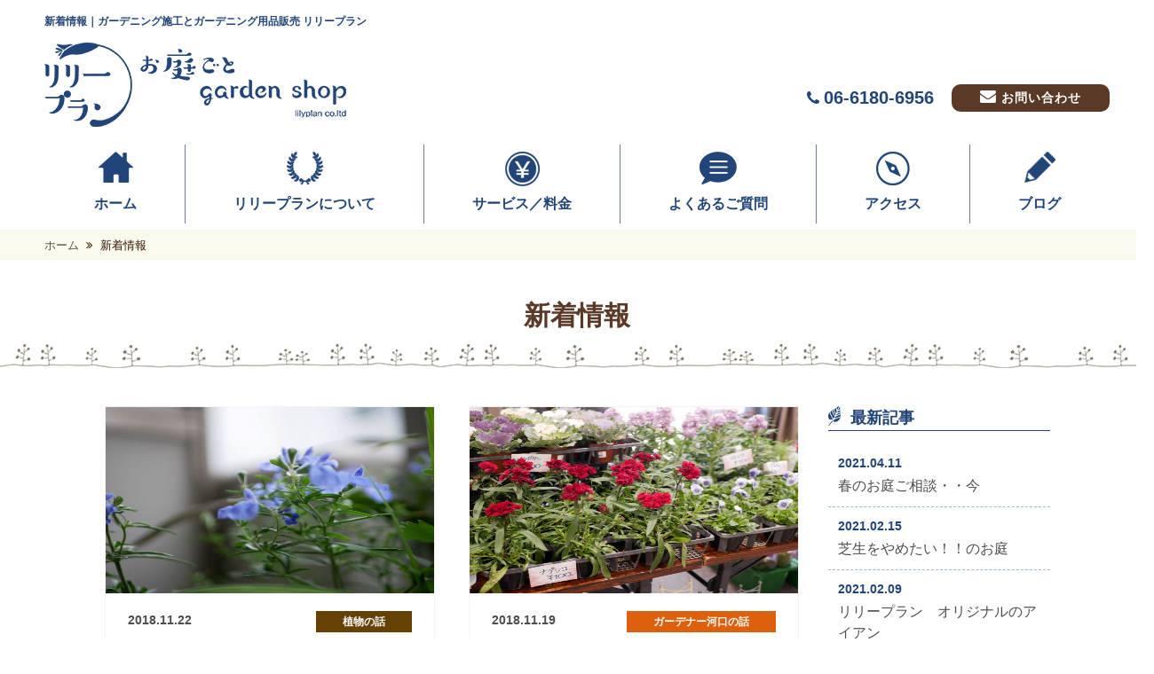

--- FILE ---
content_type: text/html; charset=UTF-8
request_url: https://lilyplan.co.jp/topics/date/2018/11/
body_size: 20532
content:
<!doctype html>
<html lang="ja">
<head>
<meta http-equiv="Content-Type" content="text/html; charset=UTF-8">
<meta charset="utf-8">
<meta property="og:title" content="今、素敵なお花苗達" />
<meta property="og:type" content="website" />
<meta property="og:url" content="https://lilyplan.co.jp/topics/date/2018/11/" />
<meta property="og:image" content="https://lilyplan.co.jp/Image/common/ogp.jpg" />
<meta property="og:site_name"  content="リリープラン｜ガーデニング施工とガーデニング用品販売" />
<meta property="og:description"  content="ガーデニングのデザイン・施工とガーデニング用品販売、大阪市住吉区のリリープラン「新着情報」のページです。
お庭づくりのお手伝い、メンテナンスや店舗前のデザイン～施工はもちろん、玄関前のちょっとしたスペースについてもご相談承ります！お庭のことならリリープランにお任せください！">
<meta name="description" content="ガーデニングのデザイン・施工とガーデニング用品販売、大阪市住吉区のリリープラン「新着情報」のページです。
お庭づくりのお手伝い、メンテナンスや店舗前のデザイン～施工はもちろん、玄関前のちょっとしたスペースについてもご相談承ります！お庭のことならリリープランにお任せください！">
<meta name="keywords" content="">
<meta name="format-detection" content="telephone=yes">
<link href="https://maxcdn.bootstrapcdn.com/font-awesome/4.6.3/css/font-awesome.min.css" rel="stylesheet">
<link href="https://cdn.rawgit.com/michalsnik/aos/2.1.1/dist/aos.css" rel="stylesheet">
<link href="https://lilyplan.co.jp/drawer/drawer.css" rel="stylesheet" type="text/css">
<link href="https://lilyplan.co.jp/CSS/reset.css" rel="stylesheet" type="text/css">
<link href="https://lilyplan.co.jp/CSS/common.css" rel="stylesheet" type="text/css">
<link href="https://lilyplan.co.jp/CSS/common_sp.css" rel="stylesheet" type="text/css">
<link href="https://lilyplan.co.jp/CSS/page.css" rel="stylesheet" type="text/css">
<link href="https://lilyplan.co.jp/CSS/page_sp.css" rel="stylesheet" type="text/css">
<title>新着情報｜リリープラン｜ガーデニング施工とガーデニング用品販売</title>
<script src="//ajax.googleapis.com/ajax/libs/jquery/1.11.1/jquery.min.js"></script>
<script src="https://cdnjs.cloudflare.com/ajax/libs/iScroll/5.1.3/iscroll.min.js"></script>
<script src="https://cdnjs.cloudflare.com/ajax/libs/twitter-bootstrap/3.3.7/js/bootstrap.min.js"></script>
<script src="https://lilyplan.co.jp/drawer/drawer.js"></script>
<script type="text/javascript">
$(document).ready(function() {
$(".drawer").drawer();
});
</script>
<!-- The below script Makes IE understand the new html5 tags are there and applies our CSS to it -->
<!--[if lt IE 9]>
<script src="http://html5shiv.googlecode.com/svn/trunk/html5.js"></script>
<script src="http://css3-mediaqueries-js.googlecode.com/svn/trunk/css3-mediaqueries.js"></script>
<![endif]-->

<!-- All in One SEO Pack 2.7.2 by Michael Torbert of Semper Fi Web Design[-1,-1] -->
<meta name="robots" content="noindex,follow" />
<link rel='next' href='https://lilyplan.co.jp/topics/date/2018/11/page/2/' />

<link rel="canonical" href="https://lilyplan.co.jp/date/2018/11/" />
			<script type="text/javascript" >
				window.ga=window.ga||function(){(ga.q=ga.q||[]).push(arguments)};ga.l=+new Date;
				ga('create', 'UA-117171481-2', 'auto');
				// Plugins
				
				ga('send', 'pageview');
			</script>
			<script async src="https://www.google-analytics.com/analytics.js"></script>
			<!-- /all in one seo pack -->
<link rel='dns-prefetch' href='//s.w.org' />
<link rel='https://api.w.org/' href='https://lilyplan.co.jp/wp-json/' />
<link rel="apple-touch-icon" sizes="76x76" href="/wp/wp-content/uploads/fbrfg/apple-touch-icon.png">
<link rel="icon" type="image/png" sizes="32x32" href="/wp/wp-content/uploads/fbrfg/favicon-32x32.png">
<link rel="icon" type="image/png" sizes="16x16" href="/wp/wp-content/uploads/fbrfg/favicon-16x16.png">
<link rel="manifest" href="/wp/wp-content/uploads/fbrfg/site.webmanifest">
<link rel="mask-icon" href="/wp/wp-content/uploads/fbrfg/safari-pinned-tab.svg" color="#28467b">
<link rel="shortcut icon" href="/wp/wp-content/uploads/fbrfg/favicon.ico">
<meta name="msapplication-TileColor" content="#ffffff">
<meta name="msapplication-config" content="/wp/wp-content/uploads/fbrfg/browserconfig.xml">
<meta name="theme-color" content="#ffffff"></head>
<body id="news" class="under">
<div class="drawer drawer--top">
    <div id="wrapper">
        <header id="header"> 
            <!-- =============================== SP HAMBURGER NAVIGATION =============================== -->
            <div id="hdr_sp" class="for_sp cf">
                <div class="hdr_logo">
                    <h1><a href="https://lilyplan.co.jp/"><img src="https://lilyplan.co.jp/Image/common/logo_head.png" alt="リリープラン"></a></h1>
                </div>
                <div class="hdr_right cf">
                    <button id="menu_btn" class="drawer-toggle drawer-hamburger">
                    <div class="b1"></div>
                    <div class="b2"></div>
                    <div class="b3"></div>
                    </button>
                </div>
                <nav class="drawer-nav">
                    <div class="drawer-menu">
                        <ul>
                            <li><a href="https://lilyplan.co.jp/">ホーム</a></li>
                            <li><a href="https://lilyplan.co.jp/about/">リリープランについて</a></li>
                            <li><a href="https://lilyplan.co.jp/service/">サービス／料金</a></li>
                            <li><a href="https://lilyplan.co.jp/topics/works/">お庭の施工事例</a></li>
                            <li><a href="https://lilyplan.co.jp/faq/">よくあるご質問</a></li>
                            <li><a href="https://lilyplan.co.jp/topics/">新着情報</a></li>
                            <li><a href="https://lilyplan.co.jp/about#sec_04">アクセス</a></li>
                            <li><a href="https://lilyplan.co.jp/contact/">お問い合わせ</a></li>
                            <li><a href="https://lilyplan.co.jp/sitemap/">サイトマップ</a></li>
                            <li><a href="https://lilyplan.co.jp/privacy/">プライバシーポリシー</a></li>
                        </ul>
                    </div>
                </nav>
            </div>
            <div id="hdrInner" class="cf for_pc">
                <div class="cf secinner">
                    <div class="left_box">
						<h1>新着情報｜ガーデニング施工とガーデニング用品販売 リリープラン</h1>
                        <div class="logo"><a class="over" href="https://lilyplan.co.jp/"><img src="https://lilyplan.co.jp/Image/common/logo_head.png" alt="リリープラン"></a></div>
                    </div>
                    <div class="right_box cf">
                        <div class="left_inbox">
                            <p class="tel"><i class="fa fa-phone" aria-hidden="true"></i>06-6180-6956</p>
                        </div>
                        <div class="right_inbox">
                            <p class="mail"><a href="https://lilyplan.co.jp/contact/"><i class="fa fa-envelope" aria-hidden="true"></i>お問い合わせ</a></p>
                        </div>
                    </div>
                </div>
                <nav class="gnavi">
                    <ul class="cf">
                        <li><a href="https://lilyplan.co.jp/">ホーム</a></li>
                        <li><a href="https://lilyplan.co.jp/about/">リリープランについて</a></li>
                        <li><a href="https://lilyplan.co.jp/service/">サービス／料金</a></li>
                        <li><a href="https://lilyplan.co.jp/faq/">よくあるご質問</a></li>
                        <li><a href="https://lilyplan.co.jp/about#sec_04">アクセス</a></li>
						<li><a href="https://lilyplan.co.jp/topics/">ブログ</a></li>
                    </ul>
                </nav>
            </div>
        </header><div id="contents" class="cf">
	<div id="main-cts" class="cf"> 
		<!-- =============================== SECTION 01 =============================== -->
		<div class="wrapper">
			<div id="breadcrumb" class="for_pc">
				<ul class="breadcrumb_list ov" itemscope="" itemtype="http://data-vocabulary.org/Breadcrumb">
					<li><a href="https://lilyplan.co.jp/" itemprop="url"><span itemprop="title">ホーム</span></a></li>
					<li itemprop="title">新着情報</li>
				</ul>
			</div>
			<h2 class="pagettl">新着情報</h2>
			<section id="sec_01">
				<div class="secInner cf">
					<div id="blog_cts">
																																				<ul class="blog_item">
																					<li> <a href="https://lilyplan.co.jp/topics/301/">
																<div class="imgArea"> <img src="https://lilyplan.co.jp/wp/wp-content/uploads/2018/11/P1020071-720x540.jpg" width="100%" height="auto"></div>
								<div class="tArea">
									<div class="box_btm cf">
										<div class="date">2018.11.22</div>
										<div class="category plants">植物の話</div>
									</div>
									<p class="ttl">今、素敵なお花苗達</p>
								</div>
								</a> </li>
																					<li> <a href="https://lilyplan.co.jp/topics/295/">
																<div class="imgArea"> <img src="https://lilyplan.co.jp/wp/wp-content/uploads/2018/11/P1010977-720x540.jpg" width="100%" height="auto"></div>
								<div class="tArea">
									<div class="box_btm cf">
										<div class="date">2018.11.19</div>
										<div class="category story">ガーデナー河口の話</div>
									</div>
									<p class="ttl">イベントに参加しました！</p>
								</div>
								</a> </li>
																					<li> <a href="https://lilyplan.co.jp/topics/288/">
																<div class="imgArea"> <img src="https://lilyplan.co.jp/wp/wp-content/uploads/2018/11/P1010951-720x540.jpg" width="100%" height="auto"></div>
								<div class="tArea">
									<div class="box_btm cf">
										<div class="date">2018.11.14</div>
										<div class="category works">お庭の施工例</div>
									</div>
									<p class="ttl">フェンスに棚。。</p>
								</div>
								</a> </li>
																					<li> <a href="https://lilyplan.co.jp/topics/281/">
																<div class="imgArea"> <img src="https://lilyplan.co.jp/wp/wp-content/uploads/2018/11/P1010907-e1541896052526.jpg" width="100%" height="auto"></div>
								<div class="tArea">
									<div class="box_btm cf">
										<div class="date">2018.11.11</div>
										<div class="category info">SHOP情報</div>
									</div>
									<p class="ttl">植物でクリスマス！！</p>
								</div>
								</a> </li>
																					<li> <a href="https://lilyplan.co.jp/topics/275/">
																<div class="imgArea"> <img src="https://lilyplan.co.jp/wp/wp-content/uploads/2018/11/P1010935-e1541894616849-540x720.jpg" width="100%" height="auto"></div>
								<div class="tArea">
									<div class="box_btm cf">
										<div class="date">2018.11.11</div>
										<div class="category works">お庭の施工例</div>
									</div>
									<p class="ttl">とっても素敵なお庭完成！！</p>
								</div>
								</a> </li>
																					<li> <a href="https://lilyplan.co.jp/topics/266/">
																<div class="imgArea"> <img src="https://lilyplan.co.jp/wp/wp-content/uploads/2018/11/P1010810-e1541288105812-540x720.jpg" width="100%" height="auto"></div>
								<div class="tArea">
									<div class="box_btm cf">
										<div class="date">2018.11.04</div>
										<div class="category management">お庭ごとマネジメント</div>
									</div>
									<p class="ttl">お庭ごとマネージメントで出来ること！！</p>
								</div>
								</a> </li>
													</ul>
												<div class='wp-pagenavi'>
<span class='current'>1</span>
</div>											</div>
				</div>
				<div class="secInner02 cf">
	<ul class="sideWrapp">
								<li class="for_pc">
			<h3 class="ttl_01">最新記事</h3>
			<ul>
								<li>
					<div class="blogBox"> <span class="date"><time>2021.04.11</time></span><a href="https://lilyplan.co.jp/topics/574/">春のお庭ご相談・・今</a> </div>
				</li>
								<li>
					<div class="blogBox"> <span class="date"><time>2021.02.15</time></span><a href="https://lilyplan.co.jp/topics/569/">芝生をやめたい！！のお庭</a> </div>
				</li>
								<li>
					<div class="blogBox"> <span class="date"><time>2021.02.09</time></span><a href="https://lilyplan.co.jp/topics/552/">リリープラン　オリジナルのアイアン</a> </div>
				</li>
								<li>
					<div class="blogBox"> <span class="date"><time>2021.02.09</time></span><a href="https://lilyplan.co.jp/topics/539/">可愛いお庭と管理が楽なお庭</a> </div>
				</li>
								<li>
					<div class="blogBox"> <span class="date"><time>2020.09.28</time></span><a href="https://lilyplan.co.jp/topics/556/">中庭のあるお家。。</a> </div>
				</li>
											</ul>
		</li>
						<li>
			<h3 class="ttl_01">カテゴリ</h3>
						<ul>
								<li>
					<div class="blogBox"><a href="https://lilyplan.co.jp/topics/management/">お庭ごとマネジメント （12）</a></div>
				</li>
								<li>
					<div class="blogBox"><a href="https://lilyplan.co.jp/topics/works/">お庭の施工例 （25）</a></div>
				</li>
								<li>
					<div class="blogBox"><a href="https://lilyplan.co.jp/topics/info/">SHOP情報 （11）</a></div>
				</li>
								<li>
					<div class="blogBox"><a href="https://lilyplan.co.jp/topics/story/">ガーデナー河口の話 （3）</a></div>
				</li>
								<li>
					<div class="blogBox"><a href="https://lilyplan.co.jp/topics/plants/">植物の話 （3）</a></div>
				</li>
								<li>
					<div class="blogBox"><a href="https://lilyplan.co.jp/topics/%e3%83%97%e3%83%81%e3%83%aa%e3%83%95%e3%82%a9%e3%83%bc%e3%83%a0/">プチリフォーム （2）</a></div>
				</li>
								<li>
					<div class="blogBox"><a href="https://lilyplan.co.jp/topics/%e3%82%b9%e3%82%bf%e3%83%83%e3%83%95m%e3%81%ae%e3%81%a4%e3%81%b6%e3%82%84%e3%81%8d/">スタッフMのつぶやき （0）</a></div>
				</li>
							</ul>
		</li>
		<li class="for_pc">
			<h3 class="ttl_01">月別アーカイブ</h3>
			<ul>
					<li><div class="blogBox"><a href='https://lilyplan.co.jp/topics/date/2021/04/'>2021年4月 <span class="count">(1)</span></a></div></li>
	<li><div class="blogBox"><a href='https://lilyplan.co.jp/topics/date/2021/02/'>2021年2月 <span class="count">(3)</span></a></div></li>
	<li><div class="blogBox"><a href='https://lilyplan.co.jp/topics/date/2020/09/'>2020年9月 <span class="count">(1)</span></a></div></li>
	<li><div class="blogBox"><a href='https://lilyplan.co.jp/topics/date/2020/05/'>2020年5月 <span class="count">(2)</span></a></div></li>
	<li><div class="blogBox"><a href='https://lilyplan.co.jp/topics/date/2020/04/'>2020年4月 <span class="count">(1)</span></a></div></li>
	<li><div class="blogBox"><a href='https://lilyplan.co.jp/topics/date/2020/03/'>2020年3月 <span class="count">(1)</span></a></div></li>
	<li><div class="blogBox"><a href='https://lilyplan.co.jp/topics/date/2020/02/'>2020年2月 <span class="count">(1)</span></a></div></li>
	<li><div class="blogBox"><a href='https://lilyplan.co.jp/topics/date/2020/01/'>2020年1月 <span class="count">(2)</span></a></div></li>
	<li><div class="blogBox"><a href='https://lilyplan.co.jp/topics/date/2019/12/'>2019年12月 <span class="count">(2)</span></a></div></li>
	<li><div class="blogBox"><a href='https://lilyplan.co.jp/topics/date/2019/11/'>2019年11月 <span class="count">(7)</span></a></div></li>
	<li><div class="blogBox"><a href='https://lilyplan.co.jp/topics/date/2019/07/'>2019年7月 <span class="count">(1)</span></a></div></li>
	<li><div class="blogBox"><a href='https://lilyplan.co.jp/topics/date/2019/06/'>2019年6月 <span class="count">(1)</span></a></div></li>
	<li><div class="blogBox"><a href='https://lilyplan.co.jp/topics/date/2019/04/'>2019年4月 <span class="count">(1)</span></a></div></li>
	<li><div class="blogBox"><a href='https://lilyplan.co.jp/topics/date/2019/03/'>2019年3月 <span class="count">(3)</span></a></div></li>
	<li><div class="blogBox"><a href='https://lilyplan.co.jp/topics/date/2019/01/'>2019年1月 <span class="count">(3)</span></a></div></li>
	<li><div class="blogBox"><a href='https://lilyplan.co.jp/topics/date/2018/12/'>2018年12月 <span class="count">(1)</span></a></div></li>
	<li><div class="blogBox"><a href='https://lilyplan.co.jp/topics/date/2018/11/'>2018年11月 <span class="count">(6)</span></a></div></li>
	<li><div class="blogBox"><a href='https://lilyplan.co.jp/topics/date/2018/10/'>2018年10月 <span class="count">(8)</span></a></div></li>
	<li><div class="blogBox"><a href='https://lilyplan.co.jp/topics/date/2018/09/'>2018年9月 <span class="count">(6)</span></a></div></li>
	<li><div class="blogBox"><a href='https://lilyplan.co.jp/topics/date/2018/08/'>2018年8月 <span class="count">(5)</span></a></div></li>
			</ul>
		</li>
	</ul>
</div>			</section>
		</div>
	</div>
	<!--　=============================== main-cts end ===============================　--> 
</div>
<!--　=============================== contents end ===============================　--> 
        <!-- =============================== FOOTER =============================== -->
        <footer id="footer">
            <div id="ftrInner" class="cf">
                <div class="ftr_left">
                    <div class="img_box"> <img src="https://lilyplan.co.jp/Image/common/logo_foot.png"></div>
                    <div class="txt_box"> 〒558-0053 大阪市住吉区帝塚山中5丁目6-14<br>
                        TEL 06-6180-6956／FAX 06-6180-6966<br>
                        営業日／月～金曜日<br>
                        営業時間／10:00～17:00 </div>
                </div>
                <div class="ftr_right">
                    <div class="list_box">
                        <ul>
                            <li><a href="https://lilyplan.co.jp/">ホーム</a></li>
                            <li><a href="https://lilyplan.co.jp/about/">リリープランについて</a></li>
                            <li><a href="https://lilyplan.co.jp/service/">サービス／料金</a></li>
                            <li><a href="https://lilyplan.co.jp/topics/works/">お庭の施工事例</a></li>
                        </ul>
                        <ul>
                            <li><a href="https://lilyplan.co.jp/faq/">よくあるご質問</a></li>
                            <li><a href="https://lilyplan.co.jp/topics/">新着情報</a></li>
                            <li><a href="https://lilyplan.co.jp/about#sec_04">アクセス</a></li>
                        </ul>
                        <ul>
                            <li><a href="https://lilyplan.co.jp/contact/">お問い合わせ</a></li>
                            <li><a href="https://lilyplan.co.jp/sitemap/">サイトマップ</a></li>
                            <li><a href="https://lilyplan.co.jp/privacy/">プライバシーポリシー</a></li>
                        </ul>
                    </div>
                </div>
            </div>
            <p id="copy"><span class="spInner">© 2018 lilyplan All Rights Reserved</span></p>
        </footer>
        <div id="totop" class="page_top" style="display: block;"><a class="over" href="#"><img src="https://lilyplan.co.jp/Image/common/totopicon.png"></a></div>
    </div>  
    <!--　=============================== wrapper end ===============================　--> 
</div>
<!--　=============================== drawer end ===============================　--> 
<!-- JavaScript --> 
<script src="https://lilyplan.co.jp/JS/common.js"></script> 
<script src="https://lilyplan.co.jp/JS/access.js"></script> 
<script src="https://lilyplan.co.jp/JS/matchHeight.js"></script> 
<script src="https://cdn.rawgit.com/michalsnik/aos/2.1.1/dist/aos.js"></script> 
<script>
$(window).load(function() {
AOS.init();
});
</script> 
<script type='text/javascript' src='https://lilyplan.co.jp/wp/wp-includes/js/wp-embed.min.js'></script>
</body>
</html>

--- FILE ---
content_type: text/css
request_url: https://lilyplan.co.jp/CSS/common.css
body_size: 5781
content:
@charset "utf-8";
@media screen and (min-width : 768px ) {
/*--------------------------------------------
	 BASE
--------------------------------------------*/
/* ---- MOUSE OVER STYLE ---- */

img {
  max-width: 100%;
}
.over {
  transition: 0.4s;
}
.over:hover {
  opacity: 0.6;
}
 .ios .over:hover, .ios .over:active, .ios .over:link, .ios .over:visited, .ios .over::focus {
 opacity:1;
}
.cf:after {
  content: "";
  clear: both;
  display: block;
  height: 0;
}
:root .cf::after { /* IE9 */
  content: ""\9;
  clear: both\9;
  display: block\9;
  height: 0\9;
}
.ggmap, .youtube {
  position: relative;
  padding-bottom: 58%;
  padding-top: 10px;
  height: 0;
  overflow: hidden;
}
.ggmap iframe, .ggmap #ggmap object, .ggmap #ggmap embed, .youtube iframe, .youtube #ggmap object, .youtube #ggmap embed {
  position: absolute;
  top: 0;
  left: 0;
  width: 100%;
  height: 100%;
}
.for_sp {
  display: none;
}
body, html {
  font-family: "メイリオ", Meiryo, "游ゴシック", "YuGothic", "游ゴシック体", "Hiragino Sans", 'ヒラギノ角ゴ ProN W3', Hiragino Kaku Gothic Pro, Hiragino Kaku Gothic ProN, Arial, "ＭＳ Ｐゴシック", "MS PGothic", sans-serif;
  font-weight: 400;
}
body {
  width: 100%;
  min-width: 1300px;
  height: auto;
 color: #331402;
    font-size: 16px;
  line-height: 1.5;
  margin: 0 auto;
  overflow: auto;
}
a {
  text-decoration: none;
  display: inline-block;
  transition: 0.4s;
  color: #4d4e4e;
}
ul {
  list-style: none;
}
table {
  width: 100%;
}
#totop {
  display: none;
}
/*--------------------------------------------
	GLOBAL CSS
--------------------------------------------*/

/*--------------------------------------------
	HEADER
--------------------------------------------*/
#header {
  color: #214579;
  padding-top: 15px;	
}
#header #hdrInner {
  width: 1200px;
  margin:0 auto;
}
#header .secinner {
  margin-bottom: 20px;
}
#header .left_box {
  float: left;
}
#header h1 {
  font-size: 12px;
  margin-bottom: 15px;
}
#header .right_box {
  float: right;
  padding-top: 80px;
}
#header .left_inbox {
  float: left;
}
#header .left_inbox .tel {
  font-size: 20px;
  font-weight: bold;
  /*background:url(../Image/common/phone.png) no-repeat left center;
	padding-left: 20px;	*/
  margin-right: 20px;
  color: #214579;
}
#header .right_inbox {
  float: right;
}
#header .right_inbox .mail {
  font-size: 14px;
  font-weight: bold;
  text-align: center;
  margin: 0;
}
#header .right_inbox .mail a {
  color: #fff;
  font-weight: bold;
  padding: 3px 30px;
  border-radius: 10px;
  display: inline-block;
  background: #5a3926;
  border: solid 2px #5a3926;
  letter-spacing: 1px;
}
#header .right_inbox .mail a:hover {
  color: #5a3926;
  background: #fff;
  border: solid 2px #5a3926;
}
#header i {
  margin-right: 5px;
  font-size: 18px;
}
/*--------------------------------------------
	GLOBAL NAVIGATION
--------------------------------------------*/
.gnavi {
  text-align: center;
}
.gnavi ul {
  margin: 0 auto;
  display: inline-block;
}
.gnavi li {
  float: left;
  border-right: solid 1px #6c7c92;
}
.gnavi li:last-child {
  margin-right: 0;
  border-right: none;
}
.gnavi li a {
  font-size: 16px;
  color: #214579;
  font-weight: bold;
  padding: 55px 54px 10px;
  background: url(../Image/common/home_off.png)no-repeat center top 8px;
  display: block;
}
.gnavi li a:hover {
  background-color: #214579;
  color: #fff;
}
.gnavi li:nth-child(1) a:hover {
  background-image: url(../Image/common/home_on.png);
}
.gnavi li:nth-child(2) a {
  background-image: url(../Image/common/aboutus_off.png);
}
.gnavi li:nth-child(2) a:hover {
  background-image: url(../Image/common/aboutus_on.png);
}
.gnavi li:nth-child(3) a {
  background-image: url(../Image/common/fee_off.png);
}
.gnavi li:nth-child(3) a:hover {
  background-image: url(../Image/common/fee_on.png);
}
.gnavi li:nth-child(4) a {
  background-image: url(../Image/common/faq_off.png);
}
.gnavi li:nth-child(4) a:hover {
  background-image: url(../Image/common/faq_on.png);
}
.gnavi li:nth-child(5) a {
  background-image: url(../Image/common/access_off.png);
}
.gnavi li:nth-child(5) a:hover {
  background-image: url(../Image/common/access_on.png);
}
.gnavi li:nth-child(6) a {
  background-image: url(../Image/common/blog_off.png);
}
.gnavi li:nth-child(6) a:hover {
  background-image: url(../Image/common/blog_on.png);
}
/*--------------------------------------------
	TOPへ戻るボタン
--------------------------------------------*/

#totop {
  position: fixed;
  bottom: 30px;
  right: 30px;
}
#totop a {
  opacity: 1;
}
/*--------------------------------------------
	FOOTER
--------------------------------------------*/
#footer {
  background-color: #214579;
  color: #fff;
  padding: 20px 0;
}
#footer #ftrInner {
  width: 1200px;
  margin: 0 auto;
  padding-top: 20px;
  margin-bottom: 30px;
}
#footer .ftr_left {
  float: left;
  text-align: left;
}
#footer .ftr_left .img_box {
  margin-bottom: 20px;
}
#footer .btn {
  margin-bottom: 10px
}
#footer .btn a {
  color: #fff;
  font-weight: bold;
  background: url(../Image/common/carticon.png)no-repeat left 20px center #e40066;
  padding: 5px 30px 5px 50px;
  border-radius: 10px;
  display: inline-block;
}
#footer a:hover {
  opacity: 0.6;
}
#footer .ftr_right {
  float: right;
  text-align: left;
  padding-top: 50px;
}
#footer .ftr_right a {
  color: #1b1b1b;
}
#footer .ftr_right ul {
  float: left;
}
#footer .ftr_right ul:first-child {
  margin-right: 80px;
}
#footer .ftr_right ul:nth-child(2) {
  margin-right: 80px;
}
#footer .ftr_right ul li {
  margin-bottom: 15px;
}
#footer .ftr_right ul li:last-child {
  margin-bottom: 0;
}	
#footer .ftr_right ul li a {
  color: #fff;
}
#footer #copy {
  text-align: center;
  color: #fff;
}
.page_top {
  position: fixed;
  bottom: 20px;
  right: 20px;
}
.page_top a {
}
.page_top a:hover {
  opacity: 0.5;
}


--- FILE ---
content_type: text/css
request_url: https://lilyplan.co.jp/CSS/common_sp.css
body_size: 4300
content:
@charset "utf-8";
@media screen and (max-width:767px){
/*--------------------------------------------
   サイト基本設定　ここの設定はサイト依存
--------------------------------------------*/
body,html,input,textarea {
 font-family: "メイリオ", Meiryo, "游ゴシック","YuGothic", "游ゴシック体","Hiragino Sans", 'ヒラギノ角ゴ ProN W3', Hiragino Kaku Gothic Pro, Hiragino Kaku Gothic ProN,  "ＭＳ Ｐゴシック", "MS PGothic", sans-serif;
}

body {
  min-width: 100%;
  color: #4d4e4e;
  font-size: 14px;
  line-height: 1.5;
  letter-spacing: 0.05em;
  width:100%;	
  font-family: "メイリオ", Meiryo, "游ゴシック","YuGothic", "游ゴシック体","Hiragino Sans", 'ヒラギノ角ゴ ProN W3', Hiragino Kaku Gothic Pro, Hiragino Kaku Gothic ProN, "ＭＳ Ｐゴシック", "MS PGothic", sans-serif;	
}	
	
body {
  -webkit-text-size-adjust: 100%;
	
}
a {
  text-decoration:none;
  color:#331402;
}
a[href^="tel"]{
		color:inherit;
	}
	
table {
  width:100%;
}
img {
	max-width: 100%;
  height:auto;
}

.cf:after {
	content: "";
	clear: both;
	display: block;
	height: 0;
}
:root .cf::after { /* IE9 */
	content: ""\9;
	clear: both\9;
	display: block\9;
	height: 0\9;
}	
	
.for_pc {
  display:none;
}
/*--------------------------------------------
   ヘッダー
--------------------------------------------*/	
#header {
	border-bottom: solid 1px #dadde0;
}
	
#header h1 {
  float: left;
  width: 80%;
  height: auto;
}
#header h1 a {
  display: block;
}
	#header h1 a img{
		width:auto;
		height:50px;
	}	
#header .hdr_right {
  float: right;
}

#header #hdr_sp{
		padding:10px;
	}	
	
/*--------------------------------------------
   ハンバーガーメニュー
--------------------------------------------*/
	
#header #hdr_sp .hdr_right #menu_btn {
  display: block;
  position: absolute;
  top: 23px;
  right: 4%;
  width: 28px;
  padding: 0;
}
#header #hdr_sp .hdr_right #menu_btn .b1,
#header #hdr_sp .hdr_right #menu_btn .b2,
#header #hdr_sp .hdr_right #menu_btn .b3 {
  width: 28px;
  height: 4px;
  margin: 0 auto;
  -webkit-transition-timing-function: ease-in-out;
  -moz-transition-timing-function: ease-in-out;
  transition-timing-function: ease-in-out;
  -webkit-transition-duration: 0.3s;
  -moz-transition-duration: 0.3s;
  transition-duration: 0.3s;
  -webkit-transition-property: all;
  -moz-transition-property: all;
  transition-property: all;
  background-color: #214579;
}
#header #hdr_sp .hdr_right #menu_btn .b2,
#header #hdr_sp .hdr_right #menu_btn .b3 {
  margin: 5px auto 0;
}
.drawer-open #header #hdr_sp .hdr_right #menu_btn .b1,
.drawer-open #header #hdr_sp .hdr_right #menu_btn .b2,
.drawer-open #header #hdr_sp .hdr_right #menu_btn .b3 {
  background-color: #214579;
}
.drawer-open #header #hdr_sp .hdr_right #menu_btn .b1 {
  -webkit-transform: rotate(225deg) translate3d(-5px, -5px, 0);
  -moz-transform: rotate(225deg) translate3d(-5px, -5px, 0);
  -ms-transform: rotate(225deg) translate3d(-5px, -5px, 0);
  transform: rotate(225deg) translate3d(-5px, -5px, 0)
}
.drawer-open #header #hdr_sp .hdr_right #menu_btn  .b2 {
  opacity: 0;
  -moz-opacity: 0;
  filter: alpha(opacity=0);
  -ms-filter: "alpha(opacity=0)";
}
.drawer-open #header #hdr_sp .hdr_right #menu_btn .b3 {
  -webkit-transform: rotate(-225deg) translate3d(-7px, 8px, 0);
  -moz-transform: rotate(-225deg) translate3d(-7px, 8px, 0);
  -ms-transform: rotate(-225deg) translate3d(-7px, 8px, 0);
  transform: rotate(-225deg) translate3d(-7px, 8px, 0)
}
.drawer-nav {
  background: #F9F7D9;
}
.drawer-menu {
  padding: 10%;
}

.drawer-menu li{
	border-bottom:dotted 3px #214579;
}

.drawer-menu li a{
	color:#214579;
	    display: inline-block;
}
/*--------------------------------------------
	TOPへ戻るボタン
--------------------------------------------*/

#totop {
    position: fixed;
    bottom: 10px;
    right: 10px;
}
	
#totop a{
    height: 60px;
    width: 60px;
	display:inline-block;
}
/*--------------------------------------------
   フッター
--------------------------------------------*/	

#footer {
	background-color:#214579;
	text-align: center;
	    padding: 10px;
}
	#footer .img_box{
	width: auto;
    height: 60px;
	margin-bottom:10px;	
	}	
#footer .txt_box{
		color:#fff;
	font-size:12px;
	}	
		
	#footer .list_box{
		display:none;
	}	
		

	#footer #copy{
		font-size:10px;
		color:#fff;
	}
	
	
	
	}


--- FILE ---
content_type: text/css
request_url: https://lilyplan.co.jp/CSS/page.css
body_size: 32054
content:
@charset "utf-8";

@media screen and (min-width : 768px ) {
/*-----------------------------------------------------

	TOP　トップページ共通

------------------------------------------------------*/

#breadcrumb {
	padding: 5px 0;
	overflow: hidden;
	background: #fafbee;
}
#breadcrumb ul {
	width: 1200px;
	margin: 0 auto;
}
#breadcrumb li {
	display: inline;/*横に並ぶように*/
	list-style: none;
	font-size: 13px;
	
}
#breadcrumb li:after {/* >を表示*/
	font-family: FontAwesome;
	content: '\f101';
	padding: 0 5px 0 8px;
}
#breadcrumb li:last-child {
	font-size: 13px;
}
#breadcrumb li:last-child:after {
	display: none;
}
#breadcrumb li a {
	text-decoration: none;
}
#breadcrumb li a:hover {
	text-decoration: underline;
}
.sec_inner {
	width: 1200px;
	margin: 0 auto;
	padding: 60px 0;
}
.ttl_01 {
	font-size: 25px;
	color: #214579;
	background: url(../Image/common/leaficon.png)no-repeat top left;
	padding: 10px 40px 0;
	border-bottom: solid 1px #214579;
	margin-bottom: 35px;
	text-align: left;
}
.ttl_01 span {
	font-size: 13px;
	padding-left: 20px;
}
.ttl_02 {
	font-size: 20px;
	font-weight: bold;
	position: relative;
	padding: 0.5em 2em;
	border-top: solid 3px #331402;
	border-bottom: solid 3px #331402;
	color: #331402;
	display: inline-block;
	margin-bottom:60px
}
.ttl_02:before, .ttl_02:after {
	content: '';
	position: absolute;
	top: -13px;
	width: 3px;
	height: -webkit-calc(100% + 25px);
	height: calc(100% + 25px);
	background-color: black;
}
.ttl_02:before {
	left: 17px;
}
.ttl_02:after {
	right: 17px;
}
.ttl_03 span {
	color: #5a3926;
	font-size: 20px;
	font-weight: bold;
	background: url(../Image/common/bg_03.png) left bottom no-repeat;
	padding-bottom: 25px;
	display: inline-block;
}
.pagettl {
	text-align: center;
	font-size: 30px;
	font-weight: bold;
	color: #5a3926;
	background: url(../Image/common/bg_02.png)repeat-x bottom;
	padding: 40px 0;
}
/*h4{
		font-size:20px;
		padding: 0.6em;
        color: #5a3926;
        background: #ffffff;
        border-left: solid 10px #065603;
	   display:inline-block;
	margin-bottom:15px;
	}*/	
/*-----------------------------------------------------

	slider スライダー

------------------------------------------------------*/
#top .slider .inner {
	width: 1200px;
	margin: 0 auto;
}
.slider-arrow {
	position: absolute;
	top: 50%;
	height: 36px;
	margin-top: -18px;  /* 高さの半分だけネガティブマージン */
	color: #214579;
	line-height: 36px;
	font-size: 60px;
	cursor: pointer;
	z-index: 10;  /* 重要 */
}
.slider-prev {
	left: -50px;
}
.slider-next {
	right: -50px;
}
#top .news_box {
	background-color: #214579;
	color: #fff;
	padding: 10px;
	width: 100%;
	box-sizing: border-box;
	height: 42px;
}
#top .news_box #newsticker {
	width: 1200px;
	margin: 0 auto;
}
#top .news_box .date {
	padding: 0 20px;
	font-weight: bold;
}
#top .news_box .badge {
	font-weight: bold;
	background-color: #F81167;
	padding: 0 10px;
	margin-right: 15px;
}
/*-----------------------------------------------------

	TOP　　トップページ

------------------------------------------------------*/
#top #sec_01 {
	background: url(../Image/top/bg_dot.jpg)repeat;
}
#top .sec_txt{
	width: 90%;
    margin: 0 auto 30px;
}
#top .begin	{
	line-height: 2.2;
	font-size: 18px;
	text-align: center;
}
#top .sec_inner {
	width: 1200px;
	padding: 70px 0;
}
#top #sec_01 .sec_inner .sec_box {
	margin-bottom: 100px;
}
#top #sec_01 .sec_inner img {
}
#top #sec_01 #sec_01-1 p{
	line-height: 2;	
}
top #sec_01 #sec_01-2 p{
	line-height: 2;
}	
#top #sec_01 #sec_01-2 .left_box p {
	margin-bottom: 50px;
	line-height: 2;
}	
#top #sec_01 .outer {
	text-align: center;
	margin: 0 0 60px;

}
	#top #sec_01 .outer .ttl_02{
		margin-bottom:0;
	}	
#top #sec_01 .content_box .left_box {
	float: left;
	width: 42%;
}
#top #sec_01 .content_box .right_box {
	float: right;
	width: 57%;
	padding-left: 70px;
    box-sizing: border-box;
}
#top #sec_01 ul {
	margin-bottom: 40px;
}
#top #sec_01 ul li {
	float: left;
	margin-right: 70px;
}
#top #sec_01 ul li:last-child {
	margin-right: 0;
}
#top #sec_01 .title {
	color: #331402;
	font-size: 20px;
	text-align: center;
	padding-bottom: 10px;
	font-weight: bold;
}
#top #sec_01 .title span {
	color: #fff;
	background-color: #331402;
	width: 25px;
	height: 25px;
	-webkit-border-radius: 25px;
	-moz-border-radius: 25px;
	border-radius: 25px;
	padding: 2px 10px;
	margin-right: 10px;
}
#top .btn_01 {
	text-align: center;
	font-weight: bold;
}
#top .btn_01 a {
	color: #fff;
	background-color: #331402;
	padding: 10px 50px;
	border-radius: 10px;
	display: inline-block;
	border: solid 2px #331402;
	font-size: 16px;
	letter-spacing: 1px;
}
#top .btn_01 a:hover {
	color: #331402;
	background-color: #fff;
	border: solid 2px #331402;
}
#top .btn_02 {
	text-align: center;
	font-weight: bold;
}
#top .btn_02 a {
	color: #fff;
	background-color: #065603;
	padding: 10px 50px;
	border-radius: 10px;
	display: inline-block;
	border: solid 2px #065603;
	font-size: 16px;
	letter-spacing: 1px;
}
#top .btn_02 a:hover {
	color: #065603;
	background-color: #fff;
	border: solid 2px #065603;
}

#top #sec_01 #sec_01-2 .left_box {
	width: 30%;
	float: left;
	padding-top:50px;
}
#top #sec_01 #sec_01-2 .right_box {
	width: 70%;
	float: right;
}
#top #sec_01 .banner_area {
	text-align: center;
}
#top #sec_01 .banner_area a {
	background: #fff;
}
#top #sec_01 .banner_area a img {
	transition: .4s ease;
}
#top #sec_01 .banner_area a:hover img {
	opacity: 0.6;
}
#top #sec_02 .explain {
    clear: both;
    font-size: 16px;
    font-weight: bold;
}
#top #sec_02 ul {
	margin-bottom: 50px;
}
#top #sec_02 ul li {
	float: left;
	margin-right: 40px;
	width: 270px;
}
#top #sec_02 ul li:last-child {
	margin-right: 0;
}
#top #sec_02 .date {
	float: left;
    font-size: 14px;
    padding: 6px 0;
}
#top #sec_03 {
	background: url(../Image/top/bg_wood.jpg) no-repeat top center;
}
#top #sec_03 .right_box p {
}
#top #sec_03 .sec_box{
text-align:center;
} 
#top #sec_03 .content_box {
display:inline-block;
}
#top #sec_03 .left_box {
	float: left;
margin-right:150px;
}
#top #sec_03 .right_box {

	float: right;
}
#top #sec_03 .right_box p{
	font-size: 18px;
    line-height: 2.5;
	text-align:center;
	margin-bottom: 25px;
}	
#top #sec_03 .right_box p span{
	font-size: 27px;
    font-weight:bold;
}	
#top #sec_03 .right_box .title {
	font-size: 20px;
	font-weight: bold;
	text-align: center;
	padding:20px 0 40px;
	color: #331402;
}
#top #sec_04 {
	margin-bottom: 150px;
}
#top #sec_04 ul {
	margin-bottom: 50px;
}
#top #sec_04 ul li {
	float: left;
	margin-right: 40px;
	width: 270px;
}
#top #sec_04 ul li:last-child {
	margin-right: 0;
}
#top #sec_04 .date {
	float: left;
    font-size: 14px;
    padding: 6px 0;
}
#top #sec_04 .explain{
    clear: both;
    font-size: 16px;
    font-weight: bold;
}
#top #sec_04 .category {
	float: right;
	font-weight: bold;
	font-size: 12px;
	padding: 3px 30px;
	color: #fff;
	background-color: #001A70;
	margin: 5px 0;
}
#top #sec_04 .info {
	background-color: #001A70;
}
#top #sec_04 .works {
	background-color: #B9058C;
}
#top #sec_04 .management {
	background-color: #087F42;
}
#top #sec_04 .story {
	background-color: #DD610D;
}
#top #sec_04 .plants {
	background-color: #664104;
}	
/*-----------------------------------------------------

	service　　サービス

------------------------------------------------------*/	


#service #sec_01 {
	background: url();
}
#service #sec_01 .title {
	color: #331402;
	font-size: 28px;
	text-align: center;
	padding-bottom: 20px;
	font-weight: bold;
}
#service #content p {
	color: #331402;
	margin: 0 50px 40px;
	font-size: 16px;
	text-align: left;
    line-height: 2;
}
#service .sec_inner {
	width: 1200px;
	padding: 70px 0;
	font-size: 13px;
}
#service #sec_01 .outer {
	text-align: center;
}
#service #sec_01 .title {
	color: #331402;
	font-size: 18px;
	text-align: center;
	padding-bottom: 10px;
	font-weight: bold;
}
#service #sec_01 .title span {
	color: #fff;
	background-color: #331402;
	width: 25px;
	height: 25px;
	-webkit-border-radius: 25px;
	-moz-border-radius: 25px;
	border-radius: 25px;
	padding: 2px 10px;
	margin-right: 10px;
}
#service #sec_01 .content_box {
	margin-bottom: 60px;
}
#service #sec_01 p{
	line-height:2.5;
	font-size: 16px;
	}
#service #sec_01 p span{
		font-size:18px;
	   font-weight:bold;
	}	
#service #sec_01 .left_box {
	width: 50%;
	float: left;
}
#service #sec_01 .right_box {
	width: 50%;
	float: right;
}
#service #sec_01 .txt {
	text-align: center;
}
#service #sec_01 .sec_text {
	width: 900px;
	margin: 0 auto;
}
#service #sec_01 {
	background: url(../Image/top/bg_dot.jpg) repeat;
}
#service #sec_01 .left_box {
	width: 50%;
	float: left;
	text-align: center;
}
#service #sec_01 .sec_inner .sec_box {
	margin-bottom: 30px;
}

#service #sec_01 .outer {
	text-align: center;
}
#service #sec_01 .content_box .left_box {
	float: left;
	width: 50%;
}
#service #sec_01 .content_box .right_box {
	float: right;
	width: 50%;
}
#service #sec_02 .sec_inner {
	text-align: center;
}
#service #sec_02 .content_box .left_box {
	float: left;
	width: 42%;
}
#service #sec_02 .content_box .right_box {
	float: right;
	width: 57%;
	font-size:16px;
	line-height:2.5;
	text-align:left;
}
#service .example{
	margin-bottom:20px;	
	}	
#service #sec_02-1 ul li {
	float: left;
	margin-right: 70px;
}
#service #sec_02-1 ul li:last-child {
	margin-right: 0;
}
#service #sec_02-1 .title {
	color: #331402;
	font-size: 18px;
	text-align: center;
	padding-bottom: 10px;
	font-weight: bold;
}
#service #sec_02-1 .title span {
	color: #fff;
	background-color: #331402;
	width: 25px;
	height: 25px;
	-webkit-border-radius: 25px;
	-moz-border-radius: 25px;
	border-radius: 25px;
	padding: 2px 10px;
	margin-right: 10px;
}
#service #sec_02-2 .sec_inner {
	text-align: center;
}
#service #sec_02-2 ul {
	margin-bottom: 40px;
}
#service #sec_02-2 ul li {
	float: left;
	margin-right: 70px;
}
#service #sec_02-2 ul li:last-child {
	margin-right: 0;
}

	
#service #sec_03{
		background-image:url(../Image/top/bg_wood.jpg);
	}	
#service #sec_03 .left_box {
	width: 35%;
	float: left;
}
#service #sec_03 .right_box {
	width: 50%;
	float: right;
}	
#service #sec_03 .left_box {
	color: #331402;
	padding: 20px 50px 20px 100px;
	font-size: 16px;
}	
#service #sec_03 h4 {
	margin-bottom:20px;
	font-size:24px;
}	
#service #sec_03 ul {
		padding-left:25px;
	margin-bottom:30px;
	}		
#service #sec_03 ul li{
		margin-bottom:10px;
	}	
#service #sec_03 .price_box{
	font-size:18px;
	margin-bottom:5px;
	font-weight:bold;
	}		
#service #sec_03 .price_box span{
	font-size:35px;
	font-weight:bold;
	color:#d30f7d;
	}		

#service #sec_04 p {
	text-align: center;
	color: #5a3926;
	font-weight:bold;
	font-size: 16px;
}

#service #sec_05 .flow_box {
	margin-bottom:80px;
}	
#service #sec_05 .flow {
    background-color:#efe7e2;
    padding: 15px 80px;
    text-align: center;
	margin-bottom:15px;
}	
#service #sec_05 .flow:nth-child(even){
	background-color:#f6f3f2;	
}
	
#service #sec_05 .flow .imgbox {
    float: left;
}	
	
#service #sec_05 .flow .txtbox {
    float: right;
    padding-right: 0px;
	width: 80%;
}	

#service #sec_05 .flow .txtbox p{
    margin:0;
	text-align: left;
    font-size: 14px;
}		
	
#service #sec_05 h4 span {
    color: #5a3926;
    font-size: 20px;
    font-weight: bold;
    background: url(../Image/common/bg_03.png) left bottom no-repeat;
    padding-bottom: 25px;
    display: inline-block;	
}		
	
    
	
#service .btn_01 {
	text-align: center;
	font-weight: bold;
	margin-bottom:120px;
}	
#service .btn_01 a {
	color: #fff;
	background-color: #331402;
	padding: 10px 50px;
	border-radius: 10px;
	display: inline-block;
	border: solid 2px #331402;
	font-size: 16px;
	letter-spacing: 2px;
}
#service .btn_01 a:hover {
	color: #331402;
	background-color: #fff;
	border: solid 2px #331402;
}
/*-----------------------------------------------------

	about　　リリープランについて

------------------------------------------------------*/	


#about #sec_01 {
	background: url(../Image/about/bg_garden.jpg);
}
#about #sec_01 .title {
	color: #331402;
	font-size: 28px;
	text-align: center;
	padding-bottom: 20px;
	font-weight: bold;
}
#about #content p {
	color: #331402;
	font-size: 16px;
}
#about .sec_inner {
	width: 1200px;
	padding: 70px 0;
}
	
#about #sec_01 .outer {
	text-align: center;
}

#about #sec_01 .title span {
	color: #fff;
	background-color: #331402;
	width: 25px;
	height: 25px;
	-webkit-border-radius: 25px;
	-moz-border-radius: 25px;
	border-radius: 25px;
	padding: 2px 10px;
	margin-right: 10px;
}

#about #sec_01 .left_box {
	width: 60%;
	float: left;
	line-height:1.7;
}
#about #sec_01 .left_box span{
	font-weight:bold;
	font-size: 20px;
	}	
#about #sec_01 .right_box {
	width: 35%;
	float: right;
}
#about #sec_02 .sec_text {
	width: 900px;
	margin: 0 auto;
	line-height: 1.7;
}
#about #sec_03 {
	background: url(../Image/top/bg_dot.jpg) repeat;
}
#about #sec_03 .txt {
	text-align: center;
}
#about #sec_03 .content_box {
	margin-bottom: 60px;
}
#about #sec_03 .left_box {
	width: 50%;
	float: left;
	text-align: center;
}
#about #sec_03 .right_box {
	width: 50%;
	float: right;
	text-align: center;
}	
#about #sec_03 .middle_cont{
	font-size: 18px;
    line-height: 2.5;	
}
#about #sec_03 .middle_cont span{
	font-size: 20px;
	font-weight:bold;
}	
#about #sec_04 .sec_box:nth-child(n+2){
	margin-top: 50px;
}
#about #sec_04 .access_box {
	text-align: center;
}
#about #sec_04 .access_box .logo {
	margin-bottom: 20px;
}
#about #sec_04 .access_box p {
	color: #214579;
	margin-bottom: 5px;
}
#about #sec_04 .access_box .font_bk{
	font-size: 35px;
	font-weight: bold;
}
#about #sec_04 .access_box span {
	font-size: 35px;
	font-weight: bold;
}
#about #sec_04 .access_box span img {
	width: 60px;
	padding-right: 15px;
}
#about #sec_04 .access_box a:hover{
	color: #331402;
}
#about #sec_04 .left_box {
	width: 50%;
	float: left;
	text-align: center;
}
#about #sec_04 .right_box {
	width: 50%;
	float: right;
}
#about #sec_04 .mapBox {
	height: 400px;
}
#about #sec_05 {
	margin-bottom: 150px;
}
/*-----------------------------------------------------

	news　　新着情報一覧

------------------------------------------------------*/	
	
#news #sec_01 {
	width: 1100px;
	margin: auto;
	padding: 40px 0 100px;
	display: flex;
	flex-wrap: wrap;
}
#news #sec_01 .secInner {
	width: 780px;
	margin: 0 auto;
}
#news #sec_01 .secInner02 {
	width: 250px;
	margin: 0 auto;
}
#news #blog_cts ul {
	display: flex;
	flex-wrap: wrap;
	justify-content: space-between;
}
#news #blog_cts li {
	width: 390px;
	margin-bottom: 20px;
}
#news #blog_cts li a {
	width: 100%;
	height: 100%;
	background-color: #fff;
	border: #f6f3f2 1px solid;
}
#news #blog_cts .blog_item li {
	float: left;
	width: 370px;
	margin-bottom: 40px;
}
#news #blog_cts .blog_item li a {
	width: 100%;
	height: 100%;
	background-color: #fff;
	border: #f6f3f2 1px solid;
}
#news #blog_cts .blog_item li .imgArea {
	width: 100%;
	height: 210px;
	overflow: hidden;
}
#news #blog_cts .blog_item li .imgArea img {
	width: 100%;
	height: 100%;
	transform: scale(1);
	transition: .3s ease-in-out;
}
#news #blog_cts .blog_item li a:hover .imgArea img {
	opacity: 0.6;
	-webkit-transform: scale(1.15);
	transform: scale(1.15);
	overflow: hidden;
}
#news #blog_cts .blog_item li .tArea {
	padding: 15px 25px;
}
#news #blog_cts .blog_item li .tArea {
	padding: 15px 25px;
}
#news #blog_cts .blog_item li a:hover {
	text-decoration: none;
}
#news #blog_cts .blog_item li .date {
	float: left;
	font-weight: bold;
	font-size: 14px;
	padding: 5px 0;
}
#news #blog_cts .blog_item li .ttl {
	font-size: 16px;
}
#news #blog_cts .blog_item li .category {
	float: right;
	font-weight: bold;
	font-size: 12px;
	padding: 3px 30px;
	color: #fff;
	background-color: #001A70;
	margin: 5px 0;
}
#news #blog_cts .blog_item li .info {
	background-color: #001A70;
}
#news #blog_cts .blog_item li .works {
	background-color: #B9058C;
}
#news #blog_cts .blog_item li .management {
	background-color: #087F42;
}
#news #blog_cts .blog_item li .story {
	background-color: #DD610D;
}
#news #blog_cts .blog_item li .plants {
	background-color: #664104;
}	
#news .sideWrapp .ttl_01 {
	font-size: 18px;
	margin-bottom: 15px;
	background-size: auto 22px;
	padding-left: 25px;
	padding-top: 0;
}
#news .sideWrapp > li {
	margin-bottom: 60px;
}
#news .sideWrapp > li ul li {
	border-bottom: dashed 1px #9bb6de;
}
#news .sideWrapp li span.date {
	color: #214579;
	font-size: 14px;
	font-weight: bold;
	display: block;
	margin-bottom: 3px;
}
#news .sideWrapp li a {
	diplay: block;
}
#news .sideWrapp li a:hover {
	text-decoration: underline;
}
#news .sideWrapp .blogBox {
	background: #fff;
	height: auto;
	padding: 11px;
}
#news .wp-pagenavi {
	text-align: center;
	margin-bottom: 50px;
	margin: 0 auto;
}
#news #sec_01 #single_cts .ttlArea {
	margin-bottom: 30px;
}
#news #sec_01 #single_cts .ttlArea dl {
	border-bottom: #214579 1px solid;
	padding-bottom: 5px;
	margin-bottom: 10px;
}
#news #sec_01 #single_cts .ttlArea dl dt {
	color: #214579;
	font-weight: bold;
	font-size: 18px;
}
#news #sec_01 #single_cts .ttlArea dl dd h3 {
	font-size: 22px;
	text-align: left;
	margin: 0;
	color: #524442;
}
#news #sec_01 #single_cts .ttlArea p {
	color: #214579;
	font-size: 13px;
	text-align: right;
}
#news #sec_01 #single_cts .tArea {
	font-size: 15px;
	color: #333;
}
#news #sec_01 #single_cts .tArea .imgArea {
	width: 720px;
	height: auto;
	margin: 0 auto 30px;
}
#news #sec_01 #single_cts .tArea .imgArea img {
	max-width: 100%;
}
#news #sec_01 .inner_box {
	background: #fff;
	padding: 30px;
}
#news #sec_01 .detial {
	font-size: 18px;
	color: #fff;
	font-weight: bold;
	width: 250px;
	margin: 72px auto 0;
}
#news #sec_01 .detial a {
	padding: 15px 0px;
	display: block;
	width: 100%;
	border: 2px solid #fff;
	text-align: center;
	color: #fff;
	border-radius: 10px;
	background-color: #214579;
}
#news #sec_01 .detial a:hover {
	background-color: #fff;
	color: #214579;
	border: 2px solid #214579;
}
/*-----------------------------------------------------

	works　施工事例一覧

------------------------------------------------------*/	


	
#works #sec_01 {
	width: 1100px;
	margin: auto;
	padding: 40px 0 50px;
	display: flex;
	flex-wrap: wrap;
}
#works #sec_01 .secInner {
	width: 780px;
	margin: 0 auto;
}
#works #sec_01 .secInner02 {
	width: 250px;
	margin: 0 auto;
	padding: 0px 0 0;
}
#works #blog_cts ul {
	display: flex;
	flex-wrap: wrap;
	justify-content: space-between;
}
#works #blog_cts li {
	width: 390px;
	margin-bottom: 20px;
}
#works #blog_cts li a {
	width: 100%;
	height: 100%;
	background-color: #fff;
	border: #f6f3f2 1px solid;
}
#works #blog_cts .blog_item li {
	float: left;
	width: 370px;
	margin-bottom: 40px;
}
#works #blog_cts .blog_item li a {
	width: 100%;
	height: 100%;
	background-color: #fff;
	border: #f6f3f2 1px solid;
}
#works #blog_cts .blog_item li .imgArea {
	width: 100%;
	height: 210px;
	overflow: hidden;
}
#works #blog_cts .blog_item li .imgArea img {
	width: 100%;
	height: 100%;
	transform: scale(1);
	transition: .3s ease-in-out;
}
#works #blog_cts .blog_item li a:hover .imgArea img {
	opacity: 0.6;
	-webkit-transform: scale(1.15);
	transform: scale(1.15);
	overflow: hidden;
}
#works #blog_cts .blog_item li .tArea {
	padding: 15px 25px;
}
#works #blog_cts .blog_item li .tArea {
	padding: 15px 25px;
}
#works #blog_cts .blog_item li a:hover {
	text-decoration: none;
}
#works #blog_cts .blog_item li .date {
	float: left;
	font-weight: bold;
	font-size: 14px;
	padding: 5px 0;
}
#works #blog_cts .blog_item li .ttl {
	font-size: 16px;
}
#works #blog_cts .blog_item li .category {
	float: right;
	font-weight: bold;
	font-size: 12px;
	padding: 3px 30px;
	color: #fff;
	background-color: #001A70;
	margin: 5px 0;
}
#works #blog_cts .blog_item li .info {
	background-color: #001A70;
}
#works #blog_cts .blog_item li .item {
	background-color: #B9058C;
}
#works #blog_cts .blog_item li .collum {
	background-color: #087F42;
}
#works .sideWrapp .ttl_01 {
	font-size: 18px;
	margin-bottom: 15px;
	background-size: auto 22px;
	padding-left: 25px;
	padding-top: 0;
}
#works .sideWrapp > li {
	margin-bottom: 60px;
}
#works .sideWrapp > li ul li {
	border-bottom: dashed 1px #9bb6de;
}
#works .sideWrapp li span.date {
	color: #214579;
	font-size: 14px;
	font-weight: bold;
	display: block;
	margin-bottom: 3px;
}
#works .sideWrapp li a {
	diplay: block;
}
#works .sideWrapp li a:hover {
	text-decoration: underline;
}
#works .sideWrapp .blogBox {
	background: #fff;
	height: auto;
	padding: 11px;
}
#works .wp-pagenavi {
	text-align: center;
	margin-bottom: 50px;
}
#works #sec_01 #single_cts .ttlArea {
	margin-bottom: 30px;
}
#works #sec_01 #single_cts .ttlArea dl {
	border-bottom: #214579 1px solid;
	padding-bottom: 5px;
	margin-bottom: 10px;
}
#works #sec_01 #single_cts .ttlArea dl dt {
	color: #214579;
	font-weight: bold;
	font-size: 18px;
}
#works #sec_01 #single_cts .ttlArea dl dd h3 {
	font-size: 22px;
	text-align: left;
	margin: 0;
	color: #524442;
}
#works #sec_01 #single_cts .ttlArea p {
	color: #214579;
	font-size: 13px;
	text-align: right;
}
#works #sec_01 #single_cts .tArea {
	font-size: 15px;
	color: #333;
}
#works #sec_01 #single_cts .tArea .imgArea {
	width: 720px;
	height: auto;
	margin: 0 auto 30px;
}
#works #sec_01 #single_cts .tArea .imgArea img {
	max-width: 100%;
}
#works #sec_01 .inner_box {
	background: #fff;
	padding: 30px;
}
#works #sec_01 .detial {
	font-size: 18px;
	color: #fff;
	font-weight: bold;
	width: 250px;
	margin: 72px auto 0;
}
#works #sec_01 .detial a {
	padding: 15px 0px;
	display: block;
	width: 100%;
	border: 2px solid #fff;
	text-align: center;
	color: #fff;
	border-radius: 10px;
	background-color: #214579;
}
#works #sec_01 .detial a:hover {
	background-color: #fff;
	color: #214579;
	border: 2px solid #214579;
}
#works #blog_cts .blog_item li .works {
    background-color: #B9058C;
}	
/*-----------------------------------------------------

	faq　　よくあるご質問

------------------------------------------------------*/
	
#faq #sec_01 {
	margin: 90px 0;
}
#faq #sec_03 {
	margin-bottom: 50px;
}
#faq .qa-box {
	margin-top: 25px;
}
#faq .qa-box .open_btn {
	padding: 20px 90px 20px 0px;
	background: #efece8;
	position: relative;
	cursor: pointer;
}
#faq .qa-box .open_btn p {
	display: block;
	position: relative;
	padding-left: 48px;
	font-size: 16px;
}
#faq .qa-box .open_btn span {
	font-family: 'Georgia';
	font-size: 28px;
	padding-right: 15px;
}
#faq .qa-box .close_box {
	padding: 25px 85px;
	border: 1px solid #eae5e0;
	font-size: 16px;
	line-height: 1.8;
	display: none;
}
#faq .qa-box .open_btn:before {
	content: "";
	width: 24px;
	height: 24px;
	background: url(../Image/faq/icon03.png) left top no-repeat;
	background-size: 100%;
	position: absolute;
	top: 50%;
	right: 45px;
	-webkit-transform: translate(0, -50%);
	-moz-transform: translate(0, -50%);
	-ms-transform: translate(0, -50%);
	-o-transform: translate(0, -50%);
	transform: translate(0, -50%);
}
#faq .qa-box dl .open_btn.open:before {
	content: '';
	background-image: url(../Image/faq/icon02.png);
	width: 21px;
	height: 14px;
	display: block;
	position: absolute;
	top: 45%;
	right: 49px;
}
#faq .detial {
	font-size: 18px;
	color: #fff;
	font-weight: bold;
	width: 250px;
	margin: 0 auto 150px;
}
#faq .detial a {
	padding: 15px 0px;
	display: block;
	width: 100%;
	border: 2px solid #fff;
	text-align: center;
	color: #fff;
	border-radius: 10px;
	background-color: #214579;
}
#faq .detial a:hover {
	background-color: #fff;
	color: #214579;
	border: 2px solid #214579;
}
/*-----------------------------------------------------

	privacy　プライバシーポリシー

------------------------------------------------------*/
#privacy .sec_inner {
	width: 1000px;
}
#privacy p {
	font-size: 16px;
	color: #5a3926;
}
#privacy .txt {
	text-align: center;
	margin-bottom: 50px;
	font-size: 18px;
	color: #5a3926;
}
#privacy .ttl_01 {
	margin-bottom: 15px;
	font-size: 18px;
	font-weight: bold;
}
#privacy dd {
	margin-bottom: 45px;
}
/*-----------------------------------------------------

	Sitemap　サイトマップ

------------------------------------------------------*/	
#sitemap #sec_01 {
	background-image: url(../Image/sitemap/bg_sitemap.jpg);
	background-size: cover;
}
#sitemap #sec_01 ul {
	display: flex;
	flex-wrap: wrap;
	justify-content: space-between;
	padding: 0px;
}
#sitemap #sec_01 li:nth-child(-n + 3) {
	margin: 0;
}
#sitemap #sec_01 li {
	width: 30%;
	margin: 23px 0 0;
	display: block;
}
#sitemap #sec_01 li a {
	border: 1px solid #5a3926;
	padding: 22px;
	display: block;
}
#sitemap #sec_01 li a:hover {
	border: 1px solid #5a3926;
	background: #f6f9d7;
	color: #5a3926;
}
/*-----------------------------------------------------

	Contact　お問い合わせ

------------------------------------------------------*/

#contact .section {
	background-color: #fff;
	width: 1000px;
	margin: 50px auto 70px;
	padding: 70px;
	border: solid 1px #5a3926;
	border-radius: 20px;
	color: #5a3926;
}
#contact .sec_inner {
	width: 1000px;
	padding: 0;
}
#contact h2 {
	font-size: 25px;
	text-align: center;
	margin-bottom: 35px;
}
#contact h2 span {
	font-size: 16px;
	margin-left: 10px;
}
#contact h3 {
	margin-bottom: 15px;
}
#contact #sec_01 .sec_inner .txt {
	text-align: center;
	color: #5a3926;
	font-size: 16px;
}
#contact .contact_info {
	text-align: center;
}
#contact .contact_info a {
	color: #5a3926;
}
#contact .contact_info dl {
	display: inline-block;
}
#contact .contact_info dt {
	padding-right: 30px;
	float: left;
	clear: left;
	border-bottom: dashed 1px #9E9E9E;
	margin-bottom: 15px;
	padding-bottom: 10px;
}
#contact .contact_info dd {
	float: left;
	border-bottom: dashed 1px #9E9E9E;
	margin-bottom: 15px;
	padding-bottom: 10px;
}
table.sheet_01 {
	border: solid 1px #5a3926;
	color: #5a3926;
}
#contact th {
	background-color: #fdffe9;
	border: solid 1px #bb9885;
	padding: 20px 0 20px 50px;
	font-size: 16px;
    font-weight: normal;
}
#contact td {
	border: solid 1px #bb9885;
	padding: 20px 0 20px 50px;
	font-size: 16px;
	line-height: 2.0;
}
#contact .mfp_buttons {
	padding: 40px 0 80px 0;
}
#mfp_phase_confirm_inner .mfp_buttons {
	clear: both;
	width: 420px;
	margin: 0 auto;
	font-size: 0;
	overflow: hidden;
}
.mfp_buttons {
	text-align: center;
	margin-top: 30px;
}
.mfp_buttons button {
	width: 218px;
	border: solid 2px #5a3926;
	border-radius: 10px;
	color: #fff;
	background: #5a3926;
	font-family: メイリオ, Meiryo, serif;
	padding: 12px 0;
	line-height: 1;
	font-size: 14px;
	text-align: center;
	border-radius: 10px;
	font-weight: bold;
}
#mfp_phase_confirm_inner .mfp_buttons {
	clear: both;
	width: 456px;
	margin: 0 auto;
	font-size: 0;
	overflow: hidden;
}
#mfp_phase_confirm_inner .mfp_buttons button {
	float: left;
}
#mfp_phase_confirm_inner .mfp_buttons button:first-child {
	margin-right: 20px;
}
#mfp_button_cancel {
	background: #f5f5f5;
	color: #5a3926;
	border-color: #f5f5f5
}
.mfp_buttons button:hover {
	background: #fff;
	color: #5a3926;
	transition: .4s ease;
}
#mfp_button_cancel:hover {
	background: #aaa;
	color: #fff;
	border-color: #aaa;
}
/*mailformproを使用する場合、エラーメッセージなどのエフェクトがうざい場合は以下を使ってください。must-fillはサイト毎に変更必要です。*/
/* フォーム部品のボックスシャドウ打消し */
.mfp_element_text, .mfp_element_number, .mfp_element_select-one, .mfp_element_email, .mfp_element_tel, .mfp_element_textarea {
	box-shadow: none;
}
/* 入力エラーのチカチカなし、文字色 */
div.mfp_err {
	background: none;
	padding-left: 0;
	color: #9F0104;
	font-weight: bold;
}
/* エラー箇所のフォーム部品を色つきで強調 */
.problem {
	background-color: #eee;
}
/* 入力OKのエフェクト */
div.mfp_ok {
	background-color: #ff7500;
	border-color: #ff7500;
	font-size: 12px;
}
/* チェックボックスのエフェクト打消し */
form#mailformpro label.mfp_not_checked {
	padding: 0;
	border: none;
}
form#mailformpro label.mfp_checked {
	padding: 0;
	border: none;
	background: none;
}
/* ボタンのエフェクト打消し */
.mfp_element_submit, .mfp_element_reset, .mfp_element_button {
	font-size: 0.8em;
	text-shadow: none;
}
/* 内容確認画面のテーブルを全幅 */
#mfp_confirm_table {
	width: 100% !important;
	margin: 0 auto;
}
/* 内容確認画面のテーブルのデザイン */
#mfp_confirm_table th, #mfp_confirm_table td {
	font-size: 14px !important;
	border: 1px solid #ddd;
	line-height: 1.5 !important;
}
#mfp_confirm_table th {
	width: 30% !important;
	color: #646363;
	text-align: center !important;
	background-color: #fdffe9;
	border: solid 1px #646363 !important;
	padding: 20px 0 20px 50px;
}
table#mfp_confirm_table tr td {
	border: solid 1px #646363;
	padding: 20px 0 20px 50px !important;
}
table#mfp_confirm_table tr.mfp_colored {
	background: #fff;
}
div#mfp_phase_confirm h4 {
	width: 90% !important;
	margin: 30px auto;
	color: #e04;
	font-size: 14px;
}
form#mailformpro {
	width: 960px;
	margin: 0 auto;
	margin-top: 30px;
	text-align: left;
}

.mfp .mgb15 span {
	padding-right: 5px;
}
.mfp .short {
	width: 30%;
	font-size: 16px;
}
.mfp .middle {
	width: 40%;
	font-size: 16px;
}
.mfp .long {
	width: 70%;
	font-size: 16px;
}
.mfp select {
	font-size: 16px;
}
.mfp textarea {
	font-size: 16px;
	width: 610px;
    height: 130px;
}
/* 入力画面の「必須」のデザイン */
.must-fill {
	background: #df0307;
	padding: 1px 3px;
	color: #fff;
	font-size: 0.8em;
	display: block;
	border-radius: 4px;
	float: right;
	margin-right: 15px;
}
.not_must-fill {
	background: #999;
	padding: 1px 3px;
	color: #fff;
	font-size: 0.8em;
	display: block;
	margin-left: 10px;
	border-radius: 4px;
	float: right;
	margin-right: 15px;
}
.mfp_element_textarea {
	width: 370px !important;
	height: 200px!important;
}
/*thanks*/
	

#thanks #sec_01 {
	background-color: #fff;
	width: 1000px;
	margin: 50px auto 70px;
	padding: 70px;
	border: solid 1px #999;
	border-radius: 20px;
	font-size: 16px;
}
#thanks h2 {
	font-size: 25px;
	text-align: center;
	margin-bottom: 70px;
}
#thanks .txt {
	width: 1200px;
	margin-bottom: 100px;
	font-size: 18px;
	color: #5a3926;
}
#thanks .toplink_btn {
	width: 1200px;
}
#thanks .toplink_btn a {
	padding: 15px 40px;
	display: inline-block;
	border: 2px solid #5a3926;
	text-align: center;
	color: #fff;
	border-radius: 10px;
	background-color: #5a3926;
	font-weight: bold;
}
#thanks .toplink_btn a:hover {
	background-color: #fff;
	color: #5a3926;
	border: 2px solid #5a3926;
}
#thanks .sec_inner {
	text-align: center;
}
#thanks .message {
	margin-bottom: 80px;
	margin-top: 60px;
	font-size: 16px;
}
#thanks .btn_01 a {
	background: #5a3926;
	border: solid 2px #5a3926;
	color: #fff;
}
#thanks .btn_01 a:hover {
	background: #fff;
	color: #5a3926;
}
/*-----------------------------------------------------
	PAGER
------------------------------------------------------*/
/* ナビゲーション全体のデザイン */
.wp-pagenavi {
	text-align: right;
	font-size: 18px;
	font-weight: bold;
}
/* ボタン<a>タグのデザイン */
.wp-pagenavi a {
	margin-right: 8px;
	background: #e6f3fb;
	color: #212121;
	display: inline-block;
	width: 30px;
	line-height: 40px;
	text-align: center;
}
/* ボタン<a>タグのホバー時のデザイン */
.wp-pagenavi a:hover {
	background-color: #001a70;
	color: #fff;
}
/* 表示中のページ番号のデザイン */
.wp-pagenavi .current {
	margin-right: 8px;
	color: #fff;
	display: inline-block;
	background-color: #001a70;
	width: 30px;
	line-height: 40px;
	text-align: center;
}
#not_found .headline{
font-size:28px;
margin-bottom:35px;
font-weight:bold;
}
#not_found .txt{
font-size:18px;
line-height:2.5;
margin-bottom:35px;
}
#not_found .btn_01 {
	text-align: center;
	font-weight: bold;
}
#not_found .btn_01 a {
	color: #fff;
	background-color: #5a3926;
	padding: 10px 50px;
	border-radius: 10px;
	display: inline-block;
	border: solid 2px #5a3926;
	font-size: 16px;
	letter-spacing: 1px;
}
#not_found .btn_01 a:hover {
	background: #fff;
	color: #5a3926;
}
}


--- FILE ---
content_type: text/css
request_url: https://lilyplan.co.jp/CSS/page_sp.css
body_size: 26632
content:
@charset "utf-8";

/*--------------------------------------------
	 BASE
--------------------------------------------*/
@media screen and (max-width : 767px ) {
/*--------------------------------------------
	 共通
--------------------------------------------*/	
	
#breadcrumb {
	display: none;
}

.sec_inner {
	width: 100%;
	margin: 0 auto;
	padding: 30px 0 50px;
}
.ttl_01 {
	font-size: 20px;
	color: #214579;
	background: url(../Image/common/leaficon.png)no-repeat top left;
	padding: 0 0 8px 40px;
	border-bottom: solid 1px #214579;
	margin-bottom: 15px;
	text-align: left;
	line-height: 1;
	background-size: 6%;
}
.ttl_01 span {
	font-size: 13px;
	display: block;
    margin-top: 6px;
}
.ttl_02 {
	font-size: 18px;
	font-weight: bold;
	position: relative;
	padding: 0.5em 2em;
	border-top: solid 3px #331402;
	border-bottom: solid 3px #331402;
	color: #331402;
	display: inline-block;
	margin-bottom: 20px;
	    line-height: 1.4;
}
.ttl_02:before, .ttl_02:after {
	content: '';
	position: absolute;
	top: -13px;
	width: 3px;
	height: -webkit-calc(100% + 25px);
	height: calc(100% + 25px);
	background-color: black;
}
.ttl_02:before {
	left: 17px;
}
.ttl_02:after {
	right: 17px;
}
.ttl_03 span {
	color: #5a3926;
	font-size: 20px;
	font-weight: bold;
	background: url(../Image/common/bg_03.png) left bottom no-repeat;
	padding-bottom: 25px;
	display: inline-block;
}
.pagettl {
	text-align: center;
	font-size: 20px;
	font-weight: bold;
	color: #5a3926;
	background: url(../Image/common/bg_02.png)repeat-x bottom;
	background-size:contain;
	padding: 40px 0;
}


/*-----------------------------------------------------

	slider スライダー

------------------------------------------------------*/
#top .slider .inner {
	width: 100%;
	margin: 0 auto;
}
.slick-dots{
		bottom:0;
	}	
	
#top .news_box {
	background-color: #214579;
	color: #fff;
	padding: 15px 10px;
	width: 100%;
	box-sizing: border-box;
	height: 42px;
	padding: 5px 10px;
}
#top .news_box #newsticker {
	width: 100%;
	margin: 0 auto;
	font-size:11px;
}
#top .news_box .date {
	font-size:11px;
	padding: 0 10px;
	font-weight: bold;
}
#top .news_box .badge {
	font-weight: bold;
	background-color: #F81167;
	padding: 0 3px;
	margin-right: 5px;
	font-size:9px;
}
	
	#top .news_box .title{
	white-space: nowrap;
    width: 100%;
    overflow: hidden;
    text-overflow: ellipsis;
		display:block;
		padding: 0 10px;
	}	
	
	
	
	
/*-----------------------------------------------------

	TOP　　トップページ

------------------------------------------------------*/
#top #sec_01 {
	background: url(../Image/top/bg_dot.jpg)repeat;
	padding:0 15px;
}
#top p {
	color: #331402;
	font-size: 14px;
	margin-bottom: 25px;
}
#top p span {
	font-weight: bold;
}
#top .sec_inner {
	width: 100%;
	font-size: 13px;
}
#top #sec_01 .sec_inner .sec_box {
	margin-bottom: 60px;
}
#top #sec_01 .sec_inner img {
	margin-bottom:20px;
}
#top #sec_01 .outer {
	text-align: center;
}
#top #sec_01 .content_box .left_box {
	float: left;
	width: 100%;
}
#top #sec_01 .content_box .right_box {
	float: right;
	width: 100%;
}
#top #sec_01 ul {
	margin-bottom: 20px;
}
#top #sec_01 ul li .image{
	text-align:center;
}
#top #sec_01 ul li:last-child {
	margin-right: 0;
}
#top #sec_01 .title {
	color: #331402;
	font-size: 18px;
	text-align: center;
	padding-bottom: 10px;
	font-weight: bold;
}
#top #sec_01 .title span {
	color: #fff;
	background-color: #331402;
	width: 25px;
	height: 25px;
	-webkit-border-radius: 25px;
	-moz-border-radius: 25px;
	border-radius: 25px;
	padding: 2px 10px;
	margin-right: 10px;
}
#top .btn_01 {
	text-align: center;
	font-weight: bold;
}
#top .btn_01 a {
	font-size: 12px;
	color: #fff;
	background-color: #331402;
	padding: 10px 50px;
	border-radius: 10px;
	display: inline-block;
	border: solid 2px #331402;
	margin-bottom: 20px;
	letter-spacing: 2px;
}

#top .btn_02 {
	text-align: center;
	font-weight: bold;	
}
#top .btn_02 a {
	font-size: 12px;
	color: #fff;
	background-color: #065603;
	padding: 10px 50px;
	border-radius: 10px;
	display: inline-block;
	border: solid 2px #065603;
	letter-spacing: 2px;
}
#top #sec_01 #sec_01-2 .left_box p {
}
#top #sec_01 #sec_01-2 .left_box {
	width: 100%;
	float: left;
}
#top #sec_01 #sec_01-2 .right_box {
	width: 100%;
	float: right;
}
#top #sec_01 .banner_area {
	text-align: center;
}
#top #sec_01 .banner_area a {
	background: #fff;
}
#top #sec_01 .banner_area a img {
	transition: .4s ease;
}

#top #sec_02 {
		padding:0 15px;
	}
#top #sec_02 .image{
		float:left;
	width:40%
	}	
#top #sec_02 .right_box{
	float:right;
	width:55%;
}
#top #sec_02 ul {
	margin-bottom: 30px;
}
#top #sec_02 ul li {
	float: left;
	width: 100%;
	margin-bottom: 20px;
}

#top #sec_02 .date {
    font-size: 12px;
    margin-bottom: 3px;
}
#top #sec_02 .explain {
    font-size: 14px;
	font-weight: bold;
}	
#top #sec_03 {
	background: url(../Image/top/bg_wood.jpg) no-repeat top center;
	background-size:cover;
	padding:0 15px;
}

#top #sec_03 .left_box {
	width: 100%;
	text-align: center;
}
#top #sec_03 .left_box img{	
	max-width: 80%;
	}
#top #sec_03 .right_box {
	width: 100%;
	float: right;
}
#top #sec_03 .right_box .title {
	margin-bottom: 10px;
	font-size: 20px;
	font-weight: bold;
	text-align: center;
	padding-top: 20px;
	color: #331402;
}
#top #sec_03 .right_box p span {
	text-align: 
}
#top #sec_04 {
	padding:0 15px;
}
#top #sec_04 ul {
	margin-bottom: 30px;
}
#top #sec_04 ul li {
	float: left;
    margin-bottom: 20px;
	width: 100%;
}
#top #sec_04 .image{
	float:left;
	width:40%
	}
#top #sec_04 .box_btm{
	float:right;
	width:55%;
		font-size: 0;
	}
#top #sec_04 .date {
	font-size: 12px;
    margin: 0 5px 3px 0;
	display: inline-block;
}
#top #sec_04 .category {
	font-size: 10px;
	padding: 1px 5px;
	color: #fff;
	background-color: #001A70;
	display: inline-block;
}
#top #sec_04 .box_btm .explain{
	font-size: 14px;
    font-weight: bold;
}	
	
#top #sec_04 .info {
	background-color: #001A70;
}
#top #sec_04 .works {
	background-color: #B9058C;
}
#top #sec_04 .management {
	background-color: #087F42;
}
#top #sec_04 .story {
	background-color: #DD610D;
}
#top #sec_04 .plants {
	background-color: #664104;
}	
	
/*-----------------------------------------------------

	about　　リリープランについて

------------------------------------------------------*/	


#about #sec_01 {
	background: url(../Image/about/bg_garden.jpg);
	padding: 0 15px;
}
#about #sec_01 .title {
	color: #331402;
	font-size: 18px;
	text-align: center;
	padding-bottom: 20px;
	font-weight: bold;
}
#about p {
	color: #331402;
	font-size: 14px;
}
#about p span {
	font-weight: bold;
}
#about .sec_inner {
	width: 100%;
	font-size: 13px;
}
#about #sec_01 .outer {
	text-align: center;
}
#top #sec_01 .title {
	color: #331402;
	font-size: 18px;
	text-align: center;
	padding-bottom: 10px;
	font-weight: bold;
}
#about #sec_01 .title span {
	color: #fff;
	background-color: #331402;
	width: 25px;
	height: 25px;
	-webkit-border-radius: 25px;
	-moz-border-radius: 25px;
	border-radius: 25px;
	padding: 2px 10px;
	margin-right: 10px;
}
#about #sec_01 .left_box p {
}
#about #sec_01 .left_box {
	width: 100%;
	float: left;
}
#about #sec_01 .right_box {
	width: 100%;
	float: right;
}
	
#about #sec_02{
	padding: 0 15px;
}	
#about #sec_02 .sec_text {
	width: 100%;
	margin: 0 auto;
}
#about #sec_03 {
	background: url(../Image/top/bg_dot.jpg) repeat;
	padding: 0 15px;
}
#about #sec_03 .txt {
	text-align: center;
}
#about #sec_03 .content_box:first-child {
	margin-bottom: 60px;
}
#about #sec_03 .left_box {
	width: 100%;
	float: left;
	text-align: center;
}
#about #sec_03 .left_box .middle_cont {
	margin-bottom: 10px;
}

#about #sec_04{
	padding: 0 15px;
	}
#about #sec_04 .access_box {
	text-align: center;
}
#about #sec_04  .logo {
	margin-bottom: 15px;
	width:250px;
}
#about #sec_04 .sec_box:nth-child(n+2){
	margin-top: 30px;
}
#about #sec_04 .access_box p {
	color: #214579;
	margin-bottom: 5px;
}
#about #sec_04 .access_box .font_bk{
	font-size: 20px;
}
#about #sec_04 .access_box span {
	font-size: 20px;
	font-weight: bold;
}
#about #sec_04 .access_box span img {
	width: auto;
    height: 24px;
    padding-right: 5px;
    vertical-align: middle;
}
#about #sec_04 .left_box {
	margin-bottom: 15px;
	width: 100%;
	float: left;
	text-align: center;
}
#about #sec_04 .right_box {
	width: 100%;
	float: right;
}
#about #sec_04 .mapBox {
	height: 250px;
}
#about #sec_05 {
	margin-bottom: 150px;
}	
	
/*-----------------------------------------------------

	privacy　プライバシーポリシー

------------------------------------------------------*/
#privacy #sec_01{
		padding: 0 15px;
	}
	
#privacy .sec_inner {
	width: 100%;
	font-size: 12px;
}
#privacy .sec_inner .txt{
	font-size:14px;
	text-align: left;
}
#privacy p {
	font-size: 12px;
	color: #5a3926;
}
#privacy .txt {
	text-align: center;
	margin-bottom: 50px;
	font-size: 12px;
	color: #5a3926;
}
#privacy .ttl_01 {
	margin-bottom: 15px;
	font-size: 14px;
	font-weight: bold;
	padding-top:14px;
}
#privacy dd {
	margin-bottom: 45px;
}	
	
/*-----------------------------------------------------

	Sitemap　サイトマップ

------------------------------------------------------*/	
#sitemap #sec_01 {
	background-image: url(../Image/sitemap/bg_sitemap.jpg);
	background-size: cover;
	padding: 0 15px;
}
#sitemap #sec_01 ul {
	display: flex;
	flex-wrap: wrap;
	justify-content: space-between;
	padding: 0px;
}

#sitemap #sec_01 li {
	width: 100%;
	margin: 23px 0 0;
	display: block;
}
#sitemap #sec_01 li a {
	border: 1px solid #5a3926;
	padding: 22px;
	display: block;
}
/*-----------------------------------------------------

	faq　　よくあるご質問

------------------------------------------------------*/
	
#faq #sec_01 {
	margin: 40px 15px;
}
#faq #sec_03 {
	margin-bottom: 50px;
}
#faq .qa-box {
	margin-top: 25px;
}
#faq .qa-box .open_btn {
	padding: 20px 50px 20px 0px;
	background: #efece8;
	position: relative;
	cursor: pointer;
}
#faq .qa-box .open_btn p {
	display: block;
	position: relative;
	padding-left: 20px;
	font-size: 16px;
}
#faq .qa-box .open_btn span {
	font-family: 'Georgia';
	font-size: 28px;
	padding-right: 15px;
}
#faq .qa-box .close_box {
	padding: 20px;
	border: 1px solid #eae5e0;
	font-size: 16px;
	line-height: 1.8;
	display: none;
}
#faq .qa-box .open_btn:before {
	content: "";
	width: 24px;
	height: 24px;
	background: url(../Image/faq/icon03.png) left top no-repeat;
	background-size: 100%;
	position: absolute;
	top: 50%;
	right: 20px;
	-webkit-transform: translate(0, -50%);
	-moz-transform: translate(0, -50%);
	-ms-transform: translate(0, -50%);
	-o-transform: translate(0, -50%);
	transform: translate(0, -50%);
}
#faq .qa-box .open_btn.open:before {
	content: '';
	background-image: url(../Image/faq/icon02.png);
	width: 21px;
	height: 14px;
	display: block;
	position: absolute;
	top: 45%;
	right: 20px;
}
#faq .detial {
	font-size: 18px;
	color: #fff;
	font-weight: bold;
	width: 250px;
	margin: 0 auto 150px;
}
#faq .detial a {
	padding: 15px 0px;
	display: block;
	width: 100%;
	border: 2px solid #fff;
	text-align: center;
	color: #fff;
	border-radius: 10px;
	background-color: #214579;
	font-size: 14px;
    letter-spacing: 1px;
}
	
/*-----------------------------------------------------

	news　　新着情報一覧

------------------------------------------------------*/	
	
#news #sec_01 {
	margin: auto;
	padding: 0 15px;
	display: flex;
	flex-wrap: wrap;
}
#news #sec_01 {
	margin: auto;
	padding: 0 15px;
	display: flex;
	flex-wrap: wrap;
}
#news #sec_01 p {
	line-height: 1.6;
}
#news #sec_01 .secInner02 {
	width: 100%;
	margin: 0 auto;
	padding: 0px 0 50px;
}
#news #blog_cts ul {
	display: flex;
	flex-wrap: wrap;
	justify-content: space-between;
}
#news #blog_cts li {
	width: 100%;
	margin-bottom: 20px;
}
#news #blog_cts .blog_item li a {
	width: 100%;
	height: 100%;
	background-color: #fff;
}
	
#news #blog_cts .blog_item li .imgArea {
	width: 100%;
	overflow: hidden;
}
#news #blog_cts .blog_item li .imgArea img {
	width: 100%;
	height: 100%;
	transform: scale(1);
	transition: .3s ease-in-out;
}


#news #blog_cts .blog_item li .tArea {
	padding: 15px 5px;
	border: solid 1px #ddd;
}

#news #blog_cts .blog_item li .date {
	float: left;
	font-size: 14px;
	padding: 7px 0;
}
#news #blog_cts .blog_item li .ttl {
	font-size: 14px;
	font-weight: bold;
}
#news #blog_cts .blog_item li .category {
	float: right;
	font-weight: bold;
	font-size: 12px;
	padding: 3px 30px;
	color: #fff;
	background-color: #001A70;
	margin: 5px 0;
}
#news #blog_cts .blog_item li .info {
	background-color: #001A70;
}
#news #blog_cts .blog_item li .works {
	background-color: #B9058C;
}
#news #blog_cts .blog_item li .management {
	background-color: #087F42;
}
#news #blog_cts .blog_item li .story {
	background-color: #DD610D;
}
#news #blog_cts .blog_item li .plants {
	background-color: #664104;
}		
#news #blog_cts .blog_item li .info {
	background-color: #001A70;
}
#news #blog_cts .blog_item li .item {
	background-color: #B9058C;
}
#news #blog_cts .blog_item li .collum {
	background-color: #087F42;
}
#news .sideWrapp .ttl_01 {
	font-size: 18px;
	margin-bottom: 15px;
	background-size: auto 22px;
	padding-left: 25px;
	padding-top: 0;
}
#news .sideWrapp > li {
	margin-bottom: 60px;
}
#news .sideWrapp > li ul li {
	border-bottom: dashed 1px #9bb6de;
}
#news .sideWrapp li span.date {
	color: #214579;
	font-size: 14px;
	font-weight: bold;
	display: block;
	margin-bottom: 3px;
}
#news .sideWrapp li a {
	diplay: block;
}

#news .sideWrapp .blogBox {
	background: #fff;
	height: auto;
	padding: 11px;
}
#news .wp-pagenavi {
	text-align: center;
	margin-bottom: 50px;
}
#news #sec_01 #single_cts .ttlArea {
	margin-bottom: 30px;
}
#news #sec_01 #single_cts .ttlArea dl {
	border-bottom: #214579 1px solid;
	padding-bottom: 5px;
	margin-bottom: 10px;
}
#news #sec_01 #single_cts .ttlArea dl dt {
	color: #214579;
	font-weight: bold;
	font-size: 16px;
}
#news #sec_01 #single_cts .ttlArea dl dd h3 {
	font-size: 20px;
	text-align: left;
	margin: 0;
	color: #524442;
}
#news #sec_01 #single_cts .ttlArea p {
	color: #214579;
	font-size: 13px;
	text-align: right;
}
#news #sec_01 #single_cts .tArea {
	font-size: 15px;
	color: #333;
}
#news #sec_01 #single_cts .tArea .imgArea {
	width: 100%;
	height: auto;
	margin: 0 auto 30px;
}
#news #sec_01 #single_cts .tArea .imgArea img {
	max-width: 100%;
}
#news #sec_01 .inner_box {
	background: #fff;
	padding: 30px 0;
}
#news #sec_01 .detial {
	font-size: 18px;
	color: #fff;
	font-weight: bold;
	width: 250px;
	margin: 35px auto 0;
}
#news #sec_01 .detial a {
	font-size: 14px;
    padding: 15px 0px;
    display: block;
    width: 100%;
    border: 2px solid #fff;
    text-align: center;
    color: #fff;
    border-radius: 10px;
    background-color: #214579;
    margin-bottom: 60px;
    letter-spacing: 2px;
}

/*-----------------------------------------------------

	service　　サービス

------------------------------------------------------*/	


#service #sec_01 {
	background: url();
	padding:50px 15px;
	margin-bottom:50px;
}
#service #sec_01 .title {
	color: #331402;
	font-size: 28px;
	text-align: center;
	padding-bottom: 20px;
	font-weight: bold;
}
#service p {
	color: #331402;
	font-size: 14px;
	margin-bottom:30px;
	text-align: left;
}
#service .sec_inner {
	width: 100%;
	font-size: 13px;
}
#service #sec_01 .outer {
	text-align: center;
}
#service #sec_01 .title {
	color: #331402;
	font-size: 18px;
	text-align: center;
	padding-bottom: 10px;
	font-weight: bold;
}
#service #sec_01 .title span {
	color: #fff;
	background-color: #331402;
	width: 25px;
	height: 25px;
	-webkit-border-radius: 25px;
	-moz-border-radius: 25px;
	border-radius: 25px;
	padding: 2px 10px;
	margin-right: 10px;
}
	
#service #sec_01 .content_box {
	margin-bottom: 60px;
}
#service #sec_01 .left_box p {
	padding: 20px 0;
}
#service #sec_01 .left_box {
	width: 100%;
}
#service #sec_01 .right_box {
	width: 100%;
}
#service #sec_01 .txt {
	text-align: center;
}
#service #sec_01 .sec_text {
	width: 100%;
	margin: 0 auto;
}
#service #sec_01 {
	background: url(../Image/top/bg_dot.jpg) repeat;
}
#service #sec_01 .left_box {
	width: 100%;
	text-align: center;
}
#service #sec_01 .sec_inner .sec_box {
	margin-bottom: 30px;
}
#service #sec_01 .sec_inner img {
}
#service #sec_01 .outer {
	text-align: center;
}
#service #sec_01 .content_box .left_box {
	width: 100%;
	margin-bottom: 30px;
}
#service #sec_01 .content_box .right_box {
	width: 100%;
}
	
#service #sec_02{
	margin:0 15px;		
	}
	
#service #sec_02 .sec_inner {
	text-align: center;
}
#service #sec_02-1 .image{
	margin-bottom:20px;		
	}
#service #sec_02-1 ul {
	margin-bottom: 60px;
}
#service #sec_02-1 .title {
	color: #331402;
	font-size: 18px;
	text-align: center;
	padding-bottom: 10px;
	font-weight: bold;
}
#service #sec_02-1 .title span {
	color: #fff;
	background-color: #331402;
	width: 25px;
	height: 25px;
	-webkit-border-radius: 25px;
	-moz-border-radius: 25px;
	border-radius: 25px;
	padding: 2px 10px;
	margin-right: 10px;
}
#service #sec_02-2 .sec_inner {
	text-align: center;
}
#service #sec_02-2 ul {
	margin-bottom: 40px;
}
#service #sec_02-2 ul li{
	margin-bottom: 30px;
}	
	

#service #sec_03 .left_box p {
	padding: 20px 30px 0;
}	
#service #sec_03{
		background-image:url(../Image/top/bg_wood.jpg);
	    padding: 40px 15px;
	margin-bottom: 50px;
	    background-size: cover;
	}	
#service #sec_03 .left_box {
	width: 100%;
}
#service #sec_03 .right_box {
	width: 100%;
}	
#service #sec_03 .left_box {
	color: #331402;
	padding: 20px 0;
    font-size: 15px;
}	
#service #sec_03 h4 {
	margin-bottom:20px;
	font-size:24px;
}	
#service #sec_03 ul {
	padding-left:25px;
	margin-bottom:30px;
	}		
#service #sec_03 ul li{
		margin-bottom:10px;
	}	
#service #sec_03 .price_box{
	font-size:16px;
	margin-bottom:5px;
	font-weight:bold;
	text-align: center;
	}		
#service #sec_03 .price_box span{
	font-size:35px;
	font-weight:bold;
	color:#d30f7d;
	}		

#service #sec_04 .sec_inner{
	width:90%;
 margin:0 auto;
}
#service #sec_04 p {
	color: #5a3926;
	font-weight:bold;
}
#service #sec_04 img {
	margin-bottom:80px;
}
	
#service .btn_01 {
	text-align: center;
	font-weight: bold;
	margin-bottom:30px;
}	
#service .btn_01 a {
	color: #fff;
	background-color: #331402;
	padding: 10px 50px;
	border-radius: 10px;
	display: inline-block;
	border: solid 2px #331402;
	font-size: 14px;
	letter-spacing: 2px;
}
	
#service #sec_05 .sec_inner{
	width:90%;
	margin: 0 auto;
}
#service #sec_05 .flow_box {
	margin-bottom:40px;
}	
#service #sec_05 .flow {
    background-color:#efe7e2;
    padding: 20px 5%;
    text-align: center;
	margin-bottom:0px;
}	
#service #sec_05 .flow:nth-child(even){
	background-color:#f6f3f2;	
}
	
#service #sec_05 .flow .imgbox {
	text-align:center;
	width: 85px;
	margin:0 auto 15px;
}	

#service #sec_05 .flow .txtbox p{
	text-align: left;
	font-size: 14px;
	margin:  0;
}		
	
#service #sec_05 h4 span {
    color: #5a3926;
    font-size: 18px;
    font-weight: bold;
    background: url(../Image/common/bg_03.png) left bottom no-repeat;
    padding-bottom: 25px;
    display: inline-block;	
}		
	
/*-----------------------------------------------------

	works　施工事例一覧

------------------------------------------------------*/		
#works #sec_01 {
	margin: auto;
	padding: 0 15px;
	display: flex;
	flex-wrap: wrap;
}
#works #sec_01 .secInner {
	width: 100%;
	margin: 0 auto;
}
#works #sec_01 .secInner02 {
	width: 100%;
	margin: 0 auto;
	padding: 0px 0 50px;
}
#works #blog_cts ul {
	display: flex;
	flex-wrap: wrap;
	justify-content: space-between;
}
#works #blog_cts li {
	width: 100%;
	margin-bottom: 20px;
}
#works #blog_cts li a {
	width: 100%;
	height: 100%;
	background-color: #fff;
	border: #f6f3f2 1px solid;
}
#works #blog_cts .blog_item li {
	float: left;
	width: 100%;
}
#works #blog_cts .blog_item li a {
	width: 100%;
	height: 100%;
	background-color: #fff;
	border: #f6f3f2 1px solid;
}
#works #blog_cts .blog_item li .imgArea {
	width: 100%;
	height: 210px;
	overflow: hidden;
}
#works #blog_cts .blog_item li .imgArea img {
	width: 100%;
	height: 100%;
	transform: scale(1);
	transition: .3s ease-in-out;
}


#works #blog_cts .blog_item li .tArea {
	padding: 15px 5px;
	border: solid 1px #ddd;
}

#works #blog_cts .blog_item li .date {
	float: left;
	font-weight: bold;
	font-size: 14px;
	padding: 5px 0;
}
#works #blog_cts .blog_item li .ttl {
	font-size: 14px;
}
#works #blog_cts .blog_item li .category {
	float: right;
	font-weight: bold;
	font-size: 12px;
	padding: 3px 30px;
	color: #fff;
	background-color: #001A70;
	margin: 5px 0;
}
#works #blog_cts .blog_item li .info {
	background-color: #001A70;
}
#works #blog_cts .blog_item li .item {
	background-color: #B9058C;
}
#works #blog_cts .blog_item li .collum {
	background-color: #087F42;
}
#works .sideWrapp .ttl_01 {
	font-size: 18px;
	margin-bottom: 15px;
	background-size: auto 22px;
	padding-left: 25px;
	padding-top: 0;
}
#works .sideWrapp > li {
	margin-bottom: 60px;
}
#works .sideWrapp > li ul li {
	border-bottom: dashed 1px #9bb6de;
}
#works .sideWrapp li span.date {
	color: #214579;
	font-size: 14px;
	font-weight: bold;
	display: block;
	margin-bottom: 3px;
}
#works .sideWrapp li a {
	diplay: block;
}

#works .sideWrapp .blogBox {
	background: #fff;
	height: auto;
	padding: 11px;
}
#works .wp-pagenavi {
	text-align: center;
	margin-bottom: 50px;
}
#works #sec_01 #single_cts .ttlArea {
	margin-bottom: 30px;
}
#works #sec_01 #single_cts .ttlArea dl {
	border-bottom: #214579 1px solid;
	padding-bottom: 5px;
	margin-bottom: 10px;
}
#works #sec_01 #single_cts .ttlArea dl dt {
	color: #214579;
	font-weight: bold;
	font-size: 16px;
}
#works #sec_01 #single_cts .ttlArea dl dd h3 {
	font-size: 20px;
	text-align: left;
	margin: 0;
	color: #524442;
}
#works #sec_01 #single_cts .ttlArea p {
	color: #214579;
	font-size: 13px;
	text-align: right;
}
#works #sec_01 #single_cts .tArea {
	font-size: 15px;
	color: #333;
}
#works #sec_01 #single_cts .tArea .imgArea {
	width: 100%;
	height: auto;
	margin: 0 auto 30px;
}
#works #sec_01 #single_cts .tArea .imgArea img {
	max-width: 100%;
}
#works #sec_01 .inner_box {
	background: #fff;
	padding: 30px 0;
}
#works #sec_01 .detial {
	font-size: 18px;
	color: #fff;
	font-weight: bold;
	width: 250px;
	margin: 72px auto 0;
}
#works #sec_01 .detial a {
	padding: 15px 0px;
	display: block;
	width: 100%;
	border: 2px solid #fff;
	text-align: center;
	color: #fff;
	border-radius: 10px;
	background-color: #214579;
	margin-bottom: 60px;
}
	
	
	
/*-----------------------------------------------------

	contact　コンタクト

------------------------------------------------------*/
 
#contact .wrapper {
	padding: 0 15px;
}
#contact table {
	margin-bottom: 15px;
}

#contact p{
	margin-bottom:15px;	
}	

#contact h2 span {
	display: none;
}
	
#contact h3 {
	font-size: 13px;
	text-align: left;
	margin-bottom: 20px;
}
#contact h3 span {
	display:none;
}
#contact h4 {
	font-size: 18px;
	margin-bottom: 20px;
}	
#contact th{
	width:100%;
	background-color:#fdffe9;
	border: solid 1px #bb9885;
	padding:15px;
	display: block;
    box-sizing: border-box;
	margin-top:-1px;
}
#contact td{
	width:100%;
	border: solid 1px #bb9885;
	padding:15px;
	display: block;
    box-sizing: border-box;
	margin-top:-1px;
}
	
div#mfp_phase_confirm h4{
		font-size:16px;
		color:red;
	}	
table#mfp_confirm_table tr th{
		width:100%;
	}		
table#mfp_confirm_table th{
	width:100%;
	background-color:#fdffe9;
	border: solid 1px #bb9885;
	padding:15px;
	display: block;
    box-sizing: border-box;
	margin-top:-1px;
}

table#mfp_confirm_table td{
	width:100%;
	border: solid 1px;
	padding:15px;
	display: block;
    box-sizing: border-box;
	margin-top:-1px;
}
	table#mfp_confirm_table tr th, table#mfp_confirm_table tr td{
		border-top:solid 1px #646363;
		padding:10px;
	}		
.mfp_element_text, .mfp_element_number, .mfp_element_select-one, .mfp_element_email, .mfp_element_tel, .mfp_element_textarea{
	width:100%;
	box-sizing: border-box;
	font-size:16px;
	margin:0;
	padding:5px;
	}	
div.mfp_buttons{
		font-size: 0;
	}
#contact .mfp_buttons button {
    width: 218px;
    border: solid 2px #5a3926;
    border-radius: 10px;
    color: #fff;
    background: #5a3926;
    font-family: メイリオ, Meiryo, serif;
    border-radius: 0;
    padding: 12px 0;
    line-height: 1;
    font-size: 14px;
    text-align: center;
    border-radius: 10px;
	margin: 0 auto 15px;
    display: block;
	letter-spacing: 1px;
}

#contact .contact_info{
	display:none;
}
#contact .mfp th{
		background-color:#eef0fb;
	}
	
.mfp_element_submit, .mfp_element_reset, .mfp_element_button{
		text-shadow: none;
	}	
.mfp_element_textarea{
  width:100% !important;
  height:150px!important;
  box-sizing: border-box;
}	
.must-fill {
  background:#df0307;
  padding:1px 3px;
  color:#fff;
  font-size:0.8em;
  display:block;
  border-radius:4px;
  float:right;
}
.not_must-fill {
  background: #999;
  padding:1px 3px;
  color:#fff;
  font-size:0.8em;
  display:block;
  margin-left:10px;
  border-radius:4px;
  float:right;
}	
	
div.mfp_err {
	background: none;
	padding-left: 0;
	color: #9F0104;
	font-weight: bold;
}	
/*thanks*/
 	
#thanks .wrapper {
	padding: 15px;
	text-align: center;
}
#thanks .txt{
	margin-bottom:20px;	
	}	
#thanks .toplink_btn a{
		color: #ef6703;
	}
	
#thanks h2 {
	font-size: 16px;
	text-align: center;
	margin-bottom: 35px;
}	

/*-----------------------------------------------------
	PAGER
------------------------------------------------------*/
/* ナビゲーション全体のデザイン */
.wp-pagenavi {
	text-align: right;
	font-size: 18px;
	font-weight: bold;
}
/* ボタン<a>タグのデザイン */
.wp-pagenavi a {
	margin-right: 8px;
	background: #e6f3fb;
	color: #212121;
	display: inline-block;
	width: 30px;
	line-height: 40px;
	text-align: center;
}
/* ボタン<a>タグのホバー時のデザイン */
.wp-pagenavi a:hover {
	background-color: #001a70;
	color: #fff;
}
/* 表示中のページ番号のデザイン */
.wp-pagenavi .current {
	margin-right: 8px;
	color: #fff;
	display: inline-block;
	background-color: #001a70;
	width: 30px;
	line-height: 40px;
	text-align: center;
}	
#not_found .headline{
font-size:18px;
margin-bottom:35px;
text-align:center;
font-weight:bold;
}
#not_found .sec_inner{
width:90%;
margin:0 auto;
}
#not_found .txt{
font-size:12px;
line-height:1.5;
text-align:left;
margin-bottom:15px;
}
#not_found .btn_01 {
	text-align: center;
	font-weight: bold;
}
#not_found .btn_01 a {
	font-size: 12px;
    color: #fff;
    background-color: #331402;
    padding: 10px 50px;
    border-radius: 10px;
    display: inline-block;
    border: solid 2px #331402;
    margin-bottom: 20px;
    letter-spacing: 2px;
}

}


--- FILE ---
content_type: text/plain
request_url: https://www.google-analytics.com/j/collect?v=1&_v=j102&a=1109875108&t=pageview&_s=1&dl=https%3A%2F%2Flilyplan.co.jp%2Ftopics%2Fdate%2F2018%2F11%2F&ul=en-us%40posix&dt=%E6%96%B0%E7%9D%80%E6%83%85%E5%A0%B1%EF%BD%9C%E3%83%AA%E3%83%AA%E3%83%BC%E3%83%97%E3%83%A9%E3%83%B3%EF%BD%9C%E3%82%AC%E3%83%BC%E3%83%87%E3%83%8B%E3%83%B3%E3%82%B0%E6%96%BD%E5%B7%A5%E3%81%A8%E3%82%AC%E3%83%BC%E3%83%87%E3%83%8B%E3%83%B3%E3%82%B0%E7%94%A8%E5%93%81%E8%B2%A9%E5%A3%B2&sr=1280x720&vp=1280x720&_u=IEBAAEABAAAAACAAI~&jid=1710722408&gjid=901351204&cid=194314666.1769418060&tid=UA-117171481-2&_gid=463433139.1769418060&_r=1&_slc=1&z=1648602754
body_size: -450
content:
2,cG-DE8CJGDHN7